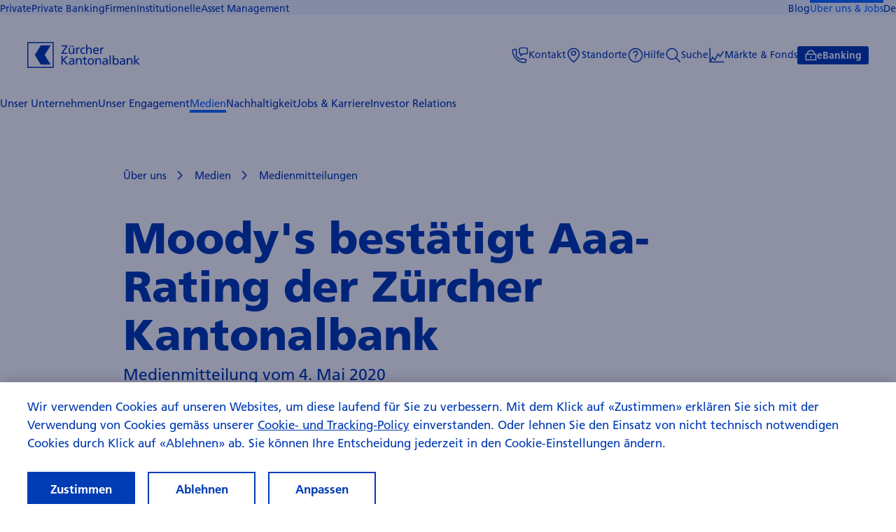

--- FILE ---
content_type: text/html;charset=utf-8
request_url: https://www.zkb.ch/de/ueber-uns/medien/medienmitteilungen/2020/moody-s-bestaetigt-aaa-rating.html
body_size: 60867
content:

<!DOCTYPE HTML>
<html lang="de">
<head>
    <meta charset="UTF-8"/>
    <title>Moody&#39;s bestätigt Aaa-Rating der Zürcher Kantonalbank</title>
    








    
    <meta name="description" content="Medienmitteilung vom 4. Mai 2020"/>
    <meta name="template" content="detail"/>
    <meta name="viewport" content="width=device-width, initial-scale=1"/>
    <meta name="robots" content="index,follow"/>
    

    <link rel="canonical" href="https://www.zkb.ch/de/ueber-uns/medien/medienmitteilungen/2020/moody-s-bestaetigt-aaa-rating.html"/>
    <link rel="alternate" hreflang="de-CH" href="https://www.zkb.ch/de/ueber-uns/medien/medienmitteilungen/2020/moody-s-bestaetigt-aaa-rating.html"/>

    

    



<meta property="og:type" content="website"/>
<meta property="og:url" content="https://www.zkb.ch/de/ueber-uns/medien/medienmitteilungen/2020/moody-s-bestaetigt-aaa-rating.html"/>
<meta property="og:title" content="Moody&#39;s bestätigt Aaa-Rating der Zürcher Kantonalbank"/>
<meta property="og:description" content="Medienmitteilung vom 4. Mai 2020"/>

<meta property="twitter:card" content="summary"/>


<meta name="twitter:card" content="summary_large_image"/>
<meta name="twitter:site" content="@zkb_ch"/>
<meta name="twitter:title" content="Moody&#39;s bestätigt Aaa-Rating der Zürcher Kantonalbank"/>
<meta name="twitter:description" content="Medienmitteilung vom 4. Mai 2020"/>


    
    



    <meta name="datalayer" data-page-title="04.05.2020" data-page-template="Detail" data-page-path="/de/ueber-uns/medien/medienmitteilungen/2020/moody-s-bestaetigt-aaa-rating" data-page-name="04.05.2020 | ZKBCH | /de/ueber-uns/medien/medienmitteilungen/2020" data-internal-domains="www.zkb.ch" data-legacy-consent-enabled="false" data-gTag-enabled="true" data-segment="Über uns" data-override-report-suite="zuercherk.zkb.live" data-headline="Moody&#39;s bestätigt Aaa-Rating der Zürcher Kantonalbank" data-language="de-CH" data-hierarchy="Über uns,Medien,Medienmitteilungen,2020,04.05.2020" data-solution="ZKBCH" data-consent-enabled="true" data-country="ch" data-page-name-aem="moody-s-bestaetigt-aaa-rating"/>

    
    <script nonce="ZziMfTHcXl+eCyDXI+irtNqp68mrB3fEjdhBIAh4JCVC0wY=">
		(function () {
			const script = document.currentScript || document.querySelector('script[nonce]');
			const nonce = script?.nonce || script?.getAttribute('nonce') || '';

			window.adobeDataLayer = window.adobeDataLayer || [];
			window.adobeDataLayer.push({
				site: {
					nonce: nonce
				}
			});
		})();
    </script>

    
    
<script src="/etc.clientlibs/zkb/clientlibs/all/clientlib-analytics.1769103542118.min.js"></script>



    
    <script src="/media/zkb/analytics/aep/9a98dc158ba7/140ae5e98596/launch-d1193b509421-22.min.js" data-ot-ignore async></script>



    <meta id="otHandler" data-ot-excluded="uptime-monitoring|Site24x7|www.google.com/bot|Lighthouse|Chrome/136.0.0.0" data-ot-domainseed="4fd60153-7345-4f7e-ba06-8a594ca9c375" data-ot-sdkstub="/media/zkb/offsys/cp/202503-1-0/oneTrust_production/scripttemplates/otSDKStub.js"/>

    <script nonce="ZziMfTHcXl+eCyDXI+irtNqp68mrB3fEjdhBIAh4JCVC0wY=">
		function OptanonWrapper() {
			// callback onLoad and onConsent change
			window.adobeDataLayer.push({
				event: 'OneTrustGroupsUpdated',
				eventInfo: {}
			});
		}
    </script>




    
    
<link rel="stylesheet" href="/etc.clientlibs/zkb/clientlibs/all/clientlib-zkb-ui.1769103542118.min.css" type="text/css">
<link rel="stylesheet" href="/etc.clientlibs/zkb/clientlibs/all/clientlib-consent-banner.1769103542118.min.css" type="text/css">
<script src="/etc.clientlibs/zkb/clientlibs/all/clientlib-zkb-ui.1769103542118.min.js"></script>
<script src="/etc.clientlibs/zkb/clientlibs/all/clientlib-consent-banner.1769103542118.min.js"></script>





    
    
    

    

    
    
    
<link rel="stylesheet" href="/etc.clientlibs/zkb/clientlibs/all/clientlib-site.1769103542118.min.css" type="text/css">



    

    

<link rel="icon" href="/etc.clientlibs/zkb/clientlibs/all/clientlib-site/resources/images/favicons/zkb/favicon.ico" sizes="48x48"/><!-- this ico should be picked up by Safari only. 48x48 is a trick to fool other browsers -->
<link rel="icon" href="/etc.clientlibs/zkb/clientlibs/all/clientlib-site/resources/images/favicons/zkb/favicon.svg" sizes="any" type="image/svg+xml"/><!-- all other browsers should pick up svg -->
<link rel="apple-touch-icon" href="/etc.clientlibs/zkb/clientlibs/all/clientlib-site/resources/images/favicons/zkb/apple-touch-icon.png"/>

</head>
<body class="context-zkb">
<a href="#main-content" class="c-skip-link">Zum Hauptinhalt springen</a>


    


    <div class="l-page ">






    
    
        
        <div class="headerHome">



<template id="clientlib-vendor">
    
    
<script src="/etc.clientlibs/zkb/clientlibs/vue/clientlib-vendor.1769103542118.min.js"></script>



</template>



<div class="l-page__start" id="top">
    <header data-component-is="header" data-component-id="header" class="c-header-public c-header-public--is-zkb ">

        <div class="c-header-public__topbar" data-header-topbar="" data-analytics-source="Segments">
            <div class="c-header-public__scroll-indicator c-header-public__scroll-indicator--start">
                
    <i class="c-icon c-icon--ui-arrow-navigation-left c-icon--m ">
        <svg viewBox="0 0 16 16" class="c-icon__svg c-icon__svg--ui-arrow-navigation-left">
            <use href="#ui-arrow-navigation-left"></use>
        </svg>
    </i>

            </div>
            <div class="c-header-public__topbar-scroller" data-header-topbar-scroll-container="">
                <ul class="c-header-public__topbar-left c-header-public__topbar-items c-header-public__nav-list">
                    
                        <li class="c-header-public__topbar-list-item c-header-public__nav-list-item">
                            <a href="/de/private.html" class="c-header-public__topbar-item c-header-public__item" data-component-hook-header="primary-segment-link" data-analytics-title="Private">
                                <span class="c-header-public__topbar-item-text c-header-public__item-text">Private</span>
                            </a>
                        </li>
                    
                        <li class="c-header-public__topbar-list-item c-header-public__nav-list-item">
                            <a href="/de/private-banking.html" class="c-header-public__topbar-item c-header-public__item" data-component-hook-header="primary-segment-link" data-analytics-title="Private Banking">
                                <span class="c-header-public__topbar-item-text c-header-public__item-text">Private Banking</span>
                            </a>
                        </li>
                    
                        <li class="c-header-public__topbar-list-item c-header-public__nav-list-item">
                            <a href="/de/unternehmen.html" class="c-header-public__topbar-item c-header-public__item" data-component-hook-header="primary-segment-link" data-redirect-on-recurring-visit data-analytics-title="Firmen">
                                <span class="c-header-public__topbar-item-text c-header-public__item-text">Firmen</span>
                            </a>
                        </li>
                    
                        <li class="c-header-public__topbar-list-item c-header-public__nav-list-item">
                            <a href="/de/institutionelle.html" class="c-header-public__topbar-item c-header-public__item" data-component-hook-header="primary-segment-link" data-redirect-on-recurring-visit data-analytics-title="Institutionelle">
                                <span class="c-header-public__topbar-item-text c-header-public__item-text">Institutionelle</span>
                            </a>
                        </li>
                    
                        <li class="c-header-public__topbar-list-item c-header-public__nav-list-item">
                            <a href="/de/asset-management.html" class="c-header-public__topbar-item c-header-public__item" data-component-hook-header="primary-segment-link" data-redirect-on-recurring-visit data-analytics-title="Asset Management">
                                <span class="c-header-public__topbar-item-text c-header-public__item-text">Asset Management</span>
                            </a>
                        </li>
                    
                </ul>
                <ul class="c-header-public__topbar-right c-header-public__topbar-items c-header-public__nav-list">
                    
                        <li class="c-header-public__topbar-list-item c-header-public__nav-list-item">
                            <a href="/de/blog.html" class="c-header-public__topbar-item c-header-public__item" data-analytics-title="Blog">
                                <span class="c-header-public__topbar-item-text c-header-public__item-text">Blog</span>
                            </a>
                        </li>
                    
                        <li class="c-header-public__topbar-list-item c-header-public__nav-list-item">
                            <a href="/de/ueber-uns.html" class="c-header-public__topbar-item c-header-public__item" aria-current="page" data-analytics-title="Über uns &amp; Jobs">
                                <span class="c-header-public__topbar-item-text c-header-public__item-text">Über uns &amp; Jobs</span>
                            </a>
                        </li>
                    

                    
    <li class="c-header-public__nav-list-item c-header-public__topbar-list-item l-hidden@tablet l-hidden@phone ">
        <button data-header-public-nav-item-toggle="" class="c-header-public__item-toggle c-header-public__item c-header-public__topbar-item-toggle c-header-public__topbar-item" aria-expanded="false" aria-controls="item-toggle-lsd">
            <span>
                
                
    <i class="c-icon c-icon--ui-language  c-header-public__icon-nav-item-icon c-header-public__item-icon l-hidden@desktop">
        <svg viewBox="0 0 16 16" class="c-icon__svg c-icon__svg--ui-language">
            <use href="#ui-language"></use>
        </svg>
    </i>

                <span class="c-header-public__topbar-item-text c-header-public__item-text">De</span>
            </span>
            
    <i class="c-icon c-icon--ui-arrow-dropdown  c-header-public__icon-nav-item-icon c-header-public__item-icon c-header-public__icon-nav-item-toggle-icon c-header-public__item-toggle-icon l-hidden@desktop">
        <svg viewBox="0 0 16 16" class="c-icon__svg c-icon__svg--ui-arrow-dropdown">
            <use href="#ui-arrow-dropdown"></use>
        </svg>
    </i>

        </button>
        <ul data-component-is="language-switch-component" aria-hidden="true" id="item-toggle-lsd" class="c-header-public__icon-nav-submenu c-header-public__submenu">
            
        
            <li class="c-header-public__icon-nav-submenu-item c-header-public__submenu-item">
                <a href="/en.html" class="c-header-public__icon-nav-item c-header-public__item c-header-public__icon-nav-item--sub-item c-header-public__item--sub-item" data-language-switch-item-language="en">
                    <span class="c-header-public__icon-nav-item-text c-header-public__item-text">En</span>
                </a>
            </li>
        
            <li class="c-header-public__icon-nav-submenu-item c-header-public__submenu-item">
                <a href="/fr.html" class="c-header-public__icon-nav-item c-header-public__item c-header-public__icon-nav-item--sub-item c-header-public__item--sub-item" data-language-switch-item-language="fr">
                    <span class="c-header-public__icon-nav-item-text c-header-public__item-text">Fr</span>
                </a>
            </li>
        </ul>
    </li>


                </ul>
            </div>
            <div class="c-header-public__scroll-indicator c-header-public__scroll-indicator--end">
                
    <i class="c-icon c-icon--ui-arrow-navigation c-icon--m ">
        <svg viewBox="0 0 16 16" class="c-icon__svg c-icon__svg--ui-arrow-navigation">
            <use href="#ui-arrow-navigation"></use>
        </svg>
    </i>

            </div>
        </div>

        <div class="c-header-public__logo-burger-wrap">
            <div class="c-header__public-logo-wrap">
                <a href="/de/private.html" class="c-header-public__logo" data-analytics-source="Logo">
                    



<svg viewBox="0 0 172 41" xmlns="http://www.w3.org/2000/svg">
    <path d="M40,0l0,40l-40,0l0,-40l40,0Zm-1.623,1.623l-36.754,-0l-0,36.754l36.754,0l0,-36.754Zm-11.966,18.377l9.134,14.917l-15.078,0l-9.135,-14.917l9.135,-14.915l15.078,0l-9.134,14.915Zm25.324,-3.359l6.881,-9.897l-6.653,0l0,-1.675l8.838,0l0,1.714l-6.861,9.897l6.975,-0l0,1.674l-9.181,0l0.001,-1.713Zm19.674,1.713l-1.73,0l-0,-1.541l-0.038,-0c-0.532,1.104 -1.825,1.77 -3.174,1.77c-2.509,-0 -3.631,-1.561 -3.631,-4.168l0,-5.767l1.787,-0l0,5.024c0,2.265 0.494,3.369 2.053,3.464c2.034,0 2.946,-1.637 2.946,-3.996l-0,-4.492l1.787,-0l-0,9.706Zm-6.729,-13.094l1.787,-0l0,1.903l-1.787,-0l0,-1.903Zm3.117,-0l1.787,-0l-0,1.903l-1.787,-0l0,-1.903Zm6.274,3.388l1.673,-0l0,1.504l0.038,-0c0.475,-1.009 1.502,-1.733 2.528,-1.733c0.532,0 0.799,0.058 1.178,0.134l0,1.599c-0.323,-0.134 -0.684,-0.172 -0.988,-0.172c-1.596,0 -2.642,1.522 -2.642,3.959l-0,4.416l-1.788,0l0.001,-9.707Zm13.173,1.637c-0.684,-0.286 -1.368,-0.419 -1.939,-0.419c-1.996,-0 -3.118,1.789 -3.118,3.636c0,1.732 0.932,3.635 3.231,3.635c0.609,-0 1.369,-0.19 1.921,-0.552l0.133,1.598c-0.74,0.342 -1.596,0.4 -2.243,0.4c-2.927,-0 -4.942,-2.303 -4.942,-5.082c-0,-2.95 1.976,-5.082 4.942,-5.082c0.722,0 1.654,0.172 2.167,0.381l-0.152,1.485Zm1.9,-6.205l1.789,0l-0,5.957l0.037,0c0.647,-1.028 1.768,-1.618 3.118,-1.618c2.509,0 3.629,1.561 3.629,4.168l0,5.767l-1.785,0l-0,-5.025c-0,-2.264 -0.494,-3.368 -2.053,-3.464c-2.034,0 -2.946,1.637 -2.946,3.997l0,4.492l-1.788,0l-0.001,-14.274Zm18.669,13.874c-0.685,0.248 -1.465,0.629 -3.062,0.629c-3.439,-0 -5.018,-2.094 -5.018,-5.254c-0,-2.873 1.807,-4.91 4.544,-4.91c3.231,0 4.276,2.36 4.276,5.482l-6.919,0c-0,1.922 1.502,3.235 3.194,3.235c1.179,0 2.547,-0.609 2.985,-0.97l-0,1.788Zm-1.161,-5.385c-0,-1.485 -0.873,-2.703 -2.413,-2.703c-1.749,-0 -2.472,1.446 -2.605,2.703l5.018,-0Zm3.918,-3.921l1.672,-0l-0,1.504l0.038,-0c0.476,-1.009 1.502,-1.733 2.528,-1.733c0.532,0 0.799,0.058 1.179,0.134l-0,1.599c-0.324,-0.134 -0.685,-0.172 -0.989,-0.172c-1.597,0 -2.642,1.522 -2.642,3.959l-0,4.416l-1.787,0l0.001,-9.707Zm-58.797,12.918l1.9,0l0,5.843l5.665,-5.843l2.527,0l-6.234,6.281l6.729,7.004l-2.775,0l-5.912,-6.51l0,6.51l-1.9,0l-0,-13.285Zm12.451,4.263c0.893,-0.533 1.957,-0.913 3.193,-0.913c2.775,-0 3.897,1.37 3.897,4.015l0,4.016c0,1.104 0.038,1.619 0.076,1.904l-1.673,-0l0,-1.256l-0.038,-0c-0.418,0.589 -1.368,1.484 -3.003,1.484c-2.091,-0 -3.554,-0.913 -3.554,-3.026c-0,-2.436 2.661,-3.198 4.505,-3.198c0.703,0 1.197,0 1.9,0.039c0,-1.676 -0.607,-2.532 -2.394,-2.532c-1.008,0 -2.091,0.381 -2.813,0.99l-0.096,-1.523Zm5.303,4.397c-0.381,0 -0.76,-0.038 -1.141,-0.038c-0.969,0 -3.364,0.153 -3.364,1.865c0,1.028 0.989,1.58 1.806,1.58c1.767,0 2.699,-1.104 2.699,-2.549l-0,-0.858Zm4.392,-5.081l1.73,-0l0,1.541l0.038,0c0.532,-1.103 1.825,-1.77 3.174,-1.77c2.509,0 3.631,1.561 3.631,4.168l-0,5.767l-1.787,0l-0,-5.024c-0,-2.265 -0.495,-3.369 -2.053,-3.464c-2.034,-0 -2.946,1.637 -2.946,3.996l-0,4.492l-1.787,0l0,-9.706Zm16.347,1.447l-2.566,-0l0,5.309c0,1.122 0.685,1.731 1.502,1.731c0.551,0 0.95,-0.17 1.215,-0.342l0,1.523c-0.398,0.114 -0.95,0.266 -1.519,0.266c-1.843,-0 -2.985,-0.875 -2.985,-2.817l0,-5.671l-2.185,0l-0,-1.447l2.185,0l0,-2.246l1.787,-0.571l0,2.817l2.566,0l-0,1.448Zm6.122,-1.676c2.945,0 4.923,2.132 4.923,5.083c-0,2.778 -2.015,5.081 -4.923,5.081c-2.928,0 -4.942,-2.302 -4.942,-5.081c-0,-2.951 1.977,-5.083 4.942,-5.083Zm-0,8.717c2.091,0 3.021,-1.902 3.021,-3.634c0,-1.846 -1.121,-3.636 -3.021,-3.636c-1.921,0 -3.042,1.79 -3.042,3.636c0,1.731 0.932,3.634 3.042,3.634Zm6.901,-8.488l1.73,-0l-0,1.541l0.038,0c0.532,-1.103 1.824,-1.77 3.173,-1.77c2.509,0 3.631,1.561 3.631,4.168l-0,5.767l-1.787,0l-0,-5.024c-0,-2.265 -0.494,-3.369 -2.053,-3.464c-2.033,-0 -2.946,1.637 -2.946,3.996l-0,4.492l-1.786,0l-0,-9.706Zm11.652,0.684c0.894,-0.533 1.959,-0.913 3.193,-0.913c2.776,-0 3.897,1.37 3.897,4.015l-0,4.016c-0,1.104 0.038,1.619 0.076,1.904l-1.673,-0l-0,-1.257l-0.037,0c-0.419,0.59 -1.368,1.485 -3.003,1.485c-2.092,-0 -3.555,-0.913 -3.555,-3.026c-0,-2.436 2.662,-3.198 4.505,-3.198c0.704,0 1.197,0 1.901,0.039c0,-1.676 -0.609,-2.532 -2.395,-2.532c-1.008,0 -2.091,0.381 -2.813,0.99l-0.096,-1.523Zm5.304,4.397c-0.38,0 -0.761,-0.038 -1.141,-0.038c-0.969,0 -3.364,0.153 -3.364,1.865c0,1.028 0.989,1.58 1.805,1.58c1.768,0 2.7,-1.104 2.7,-2.549l0,-0.858Zm4.619,-9.649l1.787,0l-0,14.274l-1.787,0l0,-14.274Zm4.638,0l1.788,0l-0,5.9l0.037,-0c0.552,-0.894 1.521,-1.561 3.213,-1.561c2.814,0 4.181,2.303 4.181,4.911c-0,2.664 -1.235,5.253 -4.162,5.253c-1.73,-0 -2.832,-0.876 -3.307,-1.599l-0.038,-0l-0,1.37l-1.711,0l-0.001,-14.274Zm4.659,5.786c-1.94,-0 -2.871,1.845 -2.871,3.654c0,1.618 0.837,3.615 2.851,3.615c1.92,0 2.719,-2.15 2.68,-3.673c0.039,-1.75 -0.723,-3.596 -2.66,-3.596Zm6.995,-0.534c0.893,-0.533 1.958,-0.913 3.193,-0.913c2.776,-0 3.897,1.37 3.897,4.015l0,4.016c0,1.104 0.039,1.619 0.077,1.904l-1.674,-0l0,-1.257l-0.038,0c-0.417,0.59 -1.368,1.485 -3.003,1.485c-2.091,-0 -3.555,-0.913 -3.555,-3.026c0,-2.436 2.662,-3.198 4.507,-3.198c0.702,0 1.196,0 1.9,0.039c0,-1.676 -0.609,-2.532 -2.395,-2.532c-1.007,0 -2.092,0.381 -2.814,0.99l-0.095,-1.523Zm5.303,4.397c-0.381,0 -0.76,-0.038 -1.141,-0.038c-0.969,0 -3.364,0.153 -3.364,1.865c0,1.028 0.988,1.58 1.806,1.58c1.768,0 2.699,-1.104 2.699,-2.549l-0,-0.858Zm4.392,-5.081l1.729,-0l-0,1.541l0.038,0c0.533,-1.103 1.825,-1.77 3.175,-1.77c2.509,0 3.63,1.561 3.63,4.168l-0,5.767l-1.786,0l-0,-5.024c-0,-2.265 -0.496,-3.369 -2.053,-3.464c-2.034,-0 -2.946,1.637 -2.946,3.996l-0,4.492l-1.787,0l-0,-9.706Zm11.195,-4.568l1.789,0l-0,8.507l3.895,-3.939l2.434,-0l-4.504,4.3l5.074,5.407l-2.565,-0l-4.334,-4.986l-0,4.986l-1.789,-0l-0,-14.275Z" style="fill: var(--c-logo, currentColor)"></path>
</svg>
                </a>
            </div>
            <button class="c-header-public__burger" aria-controls="zkb-mobile-nav" aria-expanded="false" aria-label="Burger Menu" data-burger="">
                <span class="c-burger">
                    <span class="c-burger__line c-burger__line-1"></span>
                    <span class="c-burger__line c-burger__line-2"></span>
                    <span class="c-burger__line c-burger__line-3"></span>
                </span>
            </button>
        </div>

        <div class="c-header-public__mobile-wrap" id="zkb-mobile-nav">
            

            <ul class="c-header-public__icon-nav c-header-public__nav-list" data-analytics-source="Services">

                <li class="c-header-public__icon-nav-item c-header-public__nav-list-item">

                    
                        
                            
                                <a class="c-header-public__icon-nav-item c-header-public__item" href="/de/ueber-uns/kontakt.html">
                                    
    <i class="c-icon c-icon--ui-contact  c-header-public__icon-nav-item-icon c-header-public__item-icon">
        <svg viewBox="0 0 16 16" class="c-icon__svg c-icon__svg--ui-contact">
            <use href="#ui-contact"></use>
        </svg>
    </i>

                                    <span class="c-header-public__icon-nav-item-text c-header-public__item-text">Kontakt</span>
                                </a>
                            
                            
                            
                        
                    

                    

                </li>
<li class="c-header-public__icon-nav-item c-header-public__nav-list-item">

                    
                        
                            
                                <a class="c-header-public__icon-nav-item c-header-public__item" href="/de/standorte#filialen/privatkunden.html">
                                    
    <i class="c-icon c-icon--ui-location  c-header-public__icon-nav-item-icon c-header-public__item-icon">
        <svg viewBox="0 0 16 16" class="c-icon__svg c-icon__svg--ui-location">
            <use href="#ui-location"></use>
        </svg>
    </i>

                                    <span class="c-header-public__icon-nav-item-text c-header-public__item-text">Standorte</span>
                                </a>
                            
                            
                            
                        
                    

                    

                </li>
<li class="c-header-public__icon-nav-item c-header-public__nav-list-item">

                    
                        
                            
                                <a class="c-header-public__icon-nav-item c-header-public__item" href="/de/hilfe#private/haeufige-fragen.html">
                                    
    <i class="c-icon c-icon--ui-status-help  c-header-public__icon-nav-item-icon c-header-public__item-icon">
        <svg viewBox="0 0 16 16" class="c-icon__svg c-icon__svg--ui-status-help">
            <use href="#ui-status-help"></use>
        </svg>
    </i>

                                    <span class="c-header-public__icon-nav-item-text c-header-public__item-text">Hilfe</span>
                                </a>
                            
                            
                            
                        
                    

                    

                </li>
<li class="c-header-public__icon-nav-item c-header-public__nav-list-item">

                    
                        
                            
                            
                            
                                <button data-header-public-search-toggle class="c-header-public__icon-nav-item-toggle c-header-public__item-toggle c-header-public__icon-nav-item c-header-public__item" aria-expanded="false" aria-controls="header-public-search-id" id="search-nav-item">
                                    <span>
                                        
    <i class="c-icon c-icon--ui-search  c-header-public__icon-nav-item-icon c-header-public__item-icon">
        <svg viewBox="0 0 16 16" class="c-icon__svg c-icon__svg--ui-search">
            <use href="#ui-search"></use>
        </svg>
    </i>

                                        <span class="c-header-public__icon-nav-item-text c-header-public__item-text">Suche</span>
                                    </span>
                                </button>
                                

<div class="c-header-public__search" data-component-id="search-flyout" data-analytics-source="Search" aria-hidden="true" data-header-public-search-container="" id="header-public-search-id">
    <button class="c-header-public__search-close c-header-public__item" data-header-public-search-toggle="" aria-label="Suche ausblenden" aria-controls="header-public-search-id" aria-expanded="false">
        <span class="c-burger">
            <span class="c-burger__line c-burger__line-1"></span>
            <span class="c-burger__line c-burger__line-2"></span>
            <span class="c-burger__line c-burger__line-3"></span>
        </span>
    </button>

    <div class="c-header-public__search-inner">
        <div class="c-header-public__search-field">
            <div id="search-header-app" data-placeholder="Suchbegriff eingeben" data-search-url="/de/suche.html/de/ueber-uns" data-name="q" data-autocomplete-url="/de/suche/_jcr_content/root/main/search.autocomplete.json"></div>
        </div>
        
    
<script src="/etc.clientlibs/zkb/clientlibs/vue/clientlib-search-header.1769103542118.min.js"></script>



        





    
    
        
        <div class="quickLinks">


    


<div class="l-stack c-header-public__search-common-searches " data-search-quick-links="flyout" data-component-is="quick-links" data-component-id="quick-links" data-analytics-component-name="Quick-Links">

    <h3 class="c-header-public__search-common-searches-title t-title">Meistgesuchte Inhalte</h3>
    

    <ul class="c-header-public__search-common-searches-list">
        <li class="l-grid__cell l-grid__cell--1/2 l-grid__cell--1/1@phone">
            <a class="t-link t-link--no-highlight" href="/de/private/digitales-banking/ebanking.html">
                <span>eBanking</span>
            </a>
        </li>
    
        <li class="l-grid__cell l-grid__cell--1/2 l-grid__cell--1/1@phone">
            <a class="t-link t-link--no-highlight" href="https://onba.zkb.ch/ciam-auth/ui/login-ebanking?ReturnUrl=https:%2F%2Fonba.zkb.ch%2Fpage%2Flogon%2Flogon.page">
                <span>eBanking Login</span>
            </a>
        </li>
    
        <li class="l-grid__cell l-grid__cell--1/2 l-grid__cell--1/1@phone">
            <a class="t-link t-link--no-highlight" href="/de/private/digitales-banking/wissenswertes/login-verfahren.html">
                <span>eBanking photoTAN</span>
            </a>
        </li>
    
        <li class="l-grid__cell l-grid__cell--1/2 l-grid__cell--1/1@phone">
            <a class="t-link t-link--no-highlight" href="/de/hilfe/sc/karte-sperren.html">
                <span>Karte sperren</span>
            </a>
        </li>
    
        <li class="l-grid__cell l-grid__cell--1/2 l-grid__cell--1/1@phone">
            <a class="t-link t-link--no-highlight" href="/de/gs/dtv.html">
                <span>Beratungstermin</span>
            </a>
        </li>
    
        <li class="l-grid__cell l-grid__cell--1/2 l-grid__cell--1/1@phone">
            <a class="t-link t-link--no-highlight" href="/de/hilfe/sc/postadresse-aendern.html">
                <span>Adresse ändern</span>
            </a>
        </li>
    
        <li class="l-grid__cell l-grid__cell--1/2 l-grid__cell--1/1@phone">
            <a class="t-link t-link--no-highlight" href="/de/ueber-uns/jobs-karriere/stellenboerse.html">
                <span>Offene Stellen</span>
            </a>
        </li>
    
        <li class="l-grid__cell l-grid__cell--1/2 l-grid__cell--1/1@phone">
            <a class="t-link t-link--no-highlight" href="/de/ueber-uns/jobs-karriere/young-talents.html">
                <span>Lehrstellen und Praktika</span>
            </a>
        </li>
    
        <li class="l-grid__cell l-grid__cell--1/2 l-grid__cell--1/1@phone">
            <a class="t-link t-link--no-highlight" href="/de/standorte.html">
                <span>Filialen und Geldautomaten</span>
            </a>
        </li>
    
        <li class="l-grid__cell l-grid__cell--1/2 l-grid__cell--1/1@phone">
            <a class="t-link t-link--no-highlight" href="/de/ueber-uns/unser-engagement/umwelt-mobilitaet/zoo-zuerich/zoo-tickets-jahreskarten-bestellen.html">
                <span>Zookarte bestellen</span>
            </a>
        </li>
    </ul>
</div>
</div>

        
        
    





    </div>
</div>

                            
                        
                    

                    

                </li>
<li class="c-header-public__icon-nav-item c-header-public__nav-list-item">

                    

                    
                        <button class="c-header-public__icon-nav-item-toggle c-header-public__item-toggle c-header-public__icon-nav-item c-header-public__item" aria-expanded="false" aria-controls="dropdown-menu-item-b5f0eb33-de90-4111-b16c-2f2c545af50a" data-header-public-nav-item-toggle>
                                <span>
                                    
    <i class="c-icon c-icon--ui-chart  c-header-public__icon-nav-item-icon c-header-public__item-icon">
        <svg viewBox="0 0 16 16" class="c-icon__svg c-icon__svg--ui-chart">
            <use href="#ui-chart"></use>
        </svg>
    </i>

                                    <span class="c-header-public__icon-nav-item-text c-header-public__item-text">Märkte &amp; Fonds</span>
                                </span>
                            
    <i class="c-icon c-icon--ui-arrow-dropdown  c-header-public__icon-nav-item-icon c-header-public__item-icon c-header-public__icon-nav-item-toggle-icon c-header-public__item-toggle-icon l-hidden@desktop">
        <svg viewBox="0 0 16 16" class="c-icon__svg c-icon__svg--ui-arrow-dropdown">
            <use href="#ui-arrow-dropdown"></use>
        </svg>
    </i>

                        </button>
                        <ul id="dropdown-menu-item-b5f0eb33-de90-4111-b16c-2f2c545af50a" class="c-header-public__icon-nav-submenu c-header-public__submenu" aria-hidden="true">
                            <li class="c-header-public__icon-nav-submenu-item c-header-public__submenu-item">
                                <a href="https://zkb-finance.mdgms.com/home/index.html" class="c-header-public__icon-nav-item c-header-public__item c-header-public__icon-nav-item--sub-item c-header-public__item--sub-item">
                                    <span class="c-header-public__icon-nav-item-text c-header-public__item-text">Finanzinfo</span>
                                </a>
                            </li>
<li class="c-header-public__icon-nav-submenu-item c-header-public__submenu-item">
                                <a href="https://products.swisscanto.com/" class="c-header-public__icon-nav-item c-header-public__item c-header-public__icon-nav-item--sub-item c-header-public__item--sub-item">
                                    <span class="c-header-public__icon-nav-item-text c-header-public__item-text">Fondsinfo</span>
                                </a>
                            </li>

                        </ul>
                    

                </li>
<li class="c-header-public__icon-nav-item c-header-public__nav-list-item">

                    
                        
                            
                            
                                <a href="https://onba.zkb.ch/" class="c-header-public__icon-nav-item c-header-public__item c-header-public__icon-nav-item--is-button c-header-public__item--is-button">
                                    
    <i class="c-icon c-icon--ui-lock  c-header-public__icon-nav-item-icon c-header-public__item-icon">
        <svg viewBox="0 0 16 16" class="c-icon__svg c-icon__svg--ui-lock">
            <use href="#ui-lock"></use>
        </svg>
    </i>

                                    <span class="c-header-public__icon-nav-item-text c-header-public__item-text">eBanking</span>
                                </a>
                            
                            
                        
                    

                    

                </li>


              
                
    <li class="c-header-public__nav-list-item c-header-public__icon-nav-item l-hidden@desktop">
        <button data-header-public-nav-item-toggle="" class="c-header-public__item-toggle c-header-public__item c-header-public__icon-nav-item-toggle c-header-public__icon-nav-item" aria-expanded="false" aria-controls="item-toggle-lsm">
            <span>
                
                
    <i class="c-icon c-icon--ui-language  c-header-public__icon-nav-item-icon c-header-public__item-icon l-hidden@desktop">
        <svg viewBox="0 0 16 16" class="c-icon__svg c-icon__svg--ui-language">
            <use href="#ui-language"></use>
        </svg>
    </i>

                <span class="c-header-public__topbar-item-text c-header-public__item-text">De</span>
            </span>
            
    <i class="c-icon c-icon--ui-arrow-dropdown  c-header-public__icon-nav-item-icon c-header-public__item-icon c-header-public__icon-nav-item-toggle-icon c-header-public__item-toggle-icon l-hidden@desktop">
        <svg viewBox="0 0 16 16" class="c-icon__svg c-icon__svg--ui-arrow-dropdown">
            <use href="#ui-arrow-dropdown"></use>
        </svg>
    </i>

        </button>
        <ul data-component-is="language-switch-component" aria-hidden="true" id="item-toggle-lsm" class="c-header-public__icon-nav-submenu c-header-public__submenu">
            
        
            <li class="c-header-public__icon-nav-submenu-item c-header-public__submenu-item">
                <a href="/en.html" class="c-header-public__icon-nav-item c-header-public__item c-header-public__icon-nav-item--sub-item c-header-public__item--sub-item" data-language-switch-item-language="en">
                    <span class="c-header-public__icon-nav-item-text c-header-public__item-text">En</span>
                </a>
            </li>
        
            <li class="c-header-public__icon-nav-submenu-item c-header-public__submenu-item">
                <a href="/fr.html" class="c-header-public__icon-nav-item c-header-public__item c-header-public__icon-nav-item--sub-item c-header-public__item--sub-item" data-language-switch-item-language="fr">
                    <span class="c-header-public__icon-nav-item-text c-header-public__item-text">Fr</span>
                </a>
            </li>
        </ul>
    </li>

              

            </ul>

            


<ul class="c-header-public__main-nav c-header-public__nav-list" data-component-is="navigation" data-analytics-source="Navigation" data-component-id="navigation" data-analytics-component-name="Flyout-Navigation">
    
        <li class="c-header-public__nav-list-item" data-component-id="flyout-menu" data-component-is="flyout-menu" data-component-flyout-menu-link="/de/ueber-uns/unser-unternehmen/_jcr_content/root/header/navigation.flyoutMenu.html">

            
                <button class="c-header-public__item c-header-public__main-nav-item" data-header-public-flyout-toggle="" aria-controls="flyout-1564649174" aria-expanded="false" data-component-hook-flyout-menu="navigationLink">
                    Unser Unternehmen
                    
    <i class="c-icon c-icon--ui-arrow-navigation c-icon--m l-hidden@desktop">
        <svg viewBox="0 0 16 16" class="c-icon__svg c-icon__svg--ui-arrow-navigation">
            <use href="#ui-arrow-navigation"></use>
        </svg>
    </i>

                </button>

                <div id="flyout-1564649174" aria-hidden="true" data-header-public-flyout-menu="" class="c-header-public__flyout">
                    
                </div>
            

            

        </li>
    
        <li class="c-header-public__nav-list-item" data-component-id="flyout-menu" data-component-is="flyout-menu" data-component-flyout-menu-link="/de/ueber-uns/unser-engagement/_jcr_content/root/header/navigation.flyoutMenu.html">

            
                <button class="c-header-public__item c-header-public__main-nav-item" data-header-public-flyout-toggle="" aria-controls="flyout--191465156" aria-expanded="false" data-component-hook-flyout-menu="navigationLink">
                    Unser Engagement
                    
    <i class="c-icon c-icon--ui-arrow-navigation c-icon--m l-hidden@desktop">
        <svg viewBox="0 0 16 16" class="c-icon__svg c-icon__svg--ui-arrow-navigation">
            <use href="#ui-arrow-navigation"></use>
        </svg>
    </i>

                </button>

                <div id="flyout--191465156" aria-hidden="true" data-header-public-flyout-menu="" class="c-header-public__flyout">
                    
                </div>
            

            

        </li>
    
        <li class="c-header-public__nav-list-item" data-component-id="flyout-menu" data-component-is="flyout-menu">

            

            <a href="/de/ueber-uns/medien.html" aria-current="page" class="c-header-public__item c-header-public__main-nav-item">Medien</a>

        </li>
    
        <li class="c-header-public__nav-list-item" data-component-id="flyout-menu" data-component-is="flyout-menu" data-component-flyout-menu-link="/de/ueber-uns/nachhaltigkeit/_jcr_content/root/header/navigation.flyoutMenu.html">

            
                <button class="c-header-public__item c-header-public__main-nav-item" data-header-public-flyout-toggle="" aria-controls="flyout--699586555" aria-expanded="false" data-component-hook-flyout-menu="navigationLink">
                    Nachhaltigkeit
                    
    <i class="c-icon c-icon--ui-arrow-navigation c-icon--m l-hidden@desktop">
        <svg viewBox="0 0 16 16" class="c-icon__svg c-icon__svg--ui-arrow-navigation">
            <use href="#ui-arrow-navigation"></use>
        </svg>
    </i>

                </button>

                <div id="flyout--699586555" aria-hidden="true" data-header-public-flyout-menu="" class="c-header-public__flyout">
                    
                </div>
            

            

        </li>
    
        <li class="c-header-public__nav-list-item" data-component-id="flyout-menu" data-component-is="flyout-menu" data-component-flyout-menu-link="/de/ueber-uns/jobs-karriere/_jcr_content/root/header/navigation.flyoutMenu.html">

            
                <button class="c-header-public__item c-header-public__main-nav-item" data-header-public-flyout-toggle="" aria-controls="flyout-1814519969" aria-expanded="false" data-component-hook-flyout-menu="navigationLink">
                    Jobs &amp; Karriere
                    
    <i class="c-icon c-icon--ui-arrow-navigation c-icon--m l-hidden@desktop">
        <svg viewBox="0 0 16 16" class="c-icon__svg c-icon__svg--ui-arrow-navigation">
            <use href="#ui-arrow-navigation"></use>
        </svg>
    </i>

                </button>

                <div id="flyout-1814519969" aria-hidden="true" data-header-public-flyout-menu="" class="c-header-public__flyout">
                    
                </div>
            

            

        </li>
    
        <li class="c-header-public__nav-list-item" data-component-id="flyout-menu" data-component-is="flyout-menu">

            

            <a href="/de/ueber-uns/investor-relations.html" class="c-header-public__item c-header-public__main-nav-item">Investor Relations</a>

        </li>
    
</ul>


    



        </div>

    </header>
</div>



</div>







<main id="main-content" class=" l-page__main l-main-bezel-bottom l-page__main--bezel-inline l-max-width l-max-width--pineapple">
    
    
        
        <div class="dt-container">






<div class=" l-max-width l-max-width--coconut">
    
    
        
        <div class="c-breadcrumbs l-stack l-stack--goat">


    <button aria-label="Seitenhistorie ein- und ausblenden" class="c-breadcrumbs__summary" data-breadcrumbs-summary-button></button>
    <ol class="c-breadcrumbs__list" data-component-is="breadcrumb" data-analytics-source="Navigation" data-component-id="breadcrumb" data-analytics-component-name="Breadcrumb">
        <li class="c-breadcrumbs__item">
            <a href="/de/ueber-uns.html" class="c-breadcrumbs__title ">Über uns</a>
            
    <i class="c-icon c-icon--ui-arrow-navigation  c-breadcrumbs__icon c-icon--m">
        <svg viewBox="0 0 16 16" class="c-icon__svg c-icon__svg--ui-arrow-navigation">
            <use href="#ui-arrow-navigation"></use>
        </svg>
    </i>

            
        </li>
    
        <li class="c-breadcrumbs__item">
            <a href="/de/ueber-uns/medien.html" class="c-breadcrumbs__title ">Medien</a>
            
    <i class="c-icon c-icon--ui-arrow-navigation  c-breadcrumbs__icon c-icon--m">
        <svg viewBox="0 0 16 16" class="c-icon__svg c-icon__svg--ui-arrow-navigation">
            <use href="#ui-arrow-navigation"></use>
        </svg>
    </i>

            
        </li>
    
        <li class="c-breadcrumbs__item">
            <a href="/de/ueber-uns/medien/medienmitteilungen.html" class="c-breadcrumbs__title ">Medienmitteilungen</a>
            
            
    <i class="c-icon c-icon--ui-arrow-dropdown  c-breadcrumbs__summary-icon c-icon--m">
        <svg viewBox="0 0 16 16" class="c-icon__svg c-icon__svg--ui-arrow-dropdown">
            <use href="#ui-arrow-dropdown"></use>
        </svg>
    </i>

        </li>
    </ol>


    


<script type="application/ld+json">
    {
  "@context" : "https://schema.org",
  "@type" : "BreadcrumbList",
  "itemListElement" : [ {
    "@type" : "ListItem",
    "position" : "1",
    "name" : "Medien",
    "item" : "https://www.zkb.ch/de/ueber-uns/medien.html"
  }, {
    "@type" : "ListItem",
    "position" : "2",
    "name" : "Medienmitteilungen",
    "item" : "https://www.zkb.ch/de/ueber-uns/medien/medienmitteilungen.html"
  } ]
}
</script>
</div>
<div class="zkb-component zkb-component--structure-title"><div class="l-max-width l-max-width--coconut">
    <h1 class="t-title t-title--page">Moody's bestätigt Aaa-Rating der Zürcher Kantonalbank</h1>
    <p class="t-lead">Medienmitteilung vom 4. Mai 2020</p>
</div>

    

</div>

        
        
    

</div>
</div>
<div class="dt-container">





    
    
        
        <div class="text zkb-component zkb-component--text"><div class="t-richtext l-max-width l-max-width--apple l-stack l-stack--horse l-stack--cat@phone" data-component-is="text" data-component-id="text" data-analytics-component-name="Text">
    
    <ul>
<li><b>Moody's bewertet Ausblick wieder mit "stabil"</b></li>
<li><b>Standard &amp; Poor's und Fitch bestätigten AAA-Rating ebenfalls</b></li>
<li><b>Zürcher Kantonalbank einzige Schweizer Bank mit höchster Einstufung aller drei führenden Ratingagenturen</b></li>
</ul>

</div>


    

</div>

        
        
    




</div>
<div class="grid">
<div class=" l-grid l-sticky-container">

    

    
        <div class="l-grid__cell l-grid__cell--2/3 l-grid__cell--1/1@tablet l-grid__cell--1/1@mobile l-stack l-stack--hippo l-stack--horse@phone">
            






<div class=" l-max-width l-max-width--pineapple zkb-container zkb-container--2/3">
    
    
        
        <div class="text zkb-component zkb-component--text"><div class="t-richtext l-max-width l-max-width--apple l-stack l-stack--horse l-stack--cat@phone" data-component-is="text" data-component-id="text" data-analytics-component-name="Text">
    
    <p>Die Ratingagentur Moody's hat am 30. April 2020 ihr Kreditrating für die Zürcher Kantonalbank mit der Höchstnote Aaa bestätigt. Den Ausblick bewertet die Ratingagentur wieder mit "stabil", nachdem die Ratingagentur im Januar ihre Einstufung einer Überprüfung unterzogen hat.</p>
<p>Als Grund für die Bestätigung des Ratings führt Moody's in ihrer Medienmitteilung insbesondere die hohe finanzielle Widerstandsfähigkeit der Zürcher Kantonalbank, ihre starke Kapitalposition und die hohe Liquidität sowie den bestehenden Support durch den Kanton Zürich im Rahmen der Staatsgarantie an.<br>
</p>
<p>Ebenfalls ihr AAA-Rating bestätigt hat am 29. April 2020 die Ratingagentur Fitch. Bereits im Dezember 2019 hat Standard &amp; Poor's ihre Bestnote für die Zürcher Kantonalbank bekräftigt. Damit bleibt die Zürcher Kantonalbank die einzige Schweizer Bank, die von allen drei führenden Ratingagenturen mit der Höchstnote eingestuft wird.</p>

</div>


    

</div>

        
        
    

</div>

        </div>
    
        <div class="l-grid__cell  l-grid__cell--1/3 l-grid__cell--1/1@tablet l-grid__cell--1/1@mobile l-stack l-stack--hippo l-stack--horse@phone stickyparent">
            <div class="dt-container">






<div class=" l-sticky--top l-z-index l-off-canvas l-off-canvas--right l-sticky l-sticky--sticking">
    
    
        
        <div class="experiencefragment"><div class="cmp-experiencefragment cmp-experiencefragment--medienkontakt ">





    
    
        
        <div class="stickyBoxTeaser baseTeaser">
    
    <a class="t-link-area
       l-stack-none c-card c-card--style-normal c-card--bezel-normal c-card--filled-strong" data-sticky-box-blue data-component-is="stickybox-teaser" data-component-id="stickybox-teaser" data-analytics-campaign="corporate-oe-medienanfrage" href="/de/ueber-uns/medien/medienkontakt.html" data-analytics-component-name="StickyBox-Teaser">
        <h3 class="t-title t-title--card-narrow t-link-area__link">Medienanfrage stellen</h3>
        <p class="t-paragraph">Bitte nehmen Sie mit uns Kontakt auf, damit wir uns um Ihr Anliegen kümmern können. Wir werden uns schnellstmöglich wieder bei Ihnen melden.</p>
        
        
    
        <span class="l-stack l-stack--cat c-button   t-link-area__button ">
            
            <span class="c-button__label">Kontakt aufnehmen</span>
        </span>
    

    </a>

    


    






<a data-sticky-anchor>
    <div class="fixed-title alignment-visual alignment-visual l-horizontal l-horizontal--extremities l-horizontal--align-middle l-hidden" data-sticky-box>
        <span>Medienanfrage stellen</span>
        <span>
            
    <i class="c-icon c-icon--ui-arrow-navigation  c-icon--l">
        <svg viewBox="0 0 16 16" class="c-icon__svg c-icon__svg--ui-arrow-navigation">
            <use href="#ui-arrow-navigation"></use>
        </svg>
    </i>

        </span>
    </div>
</a>



</div>

        
        
    





</div>


    

</div>

        
        
    

</div>
</div>

        </div>
    

    

</div>
</div>
<div class="dt-container">





    
    
        
        <div class="grid">
<div class=" l-grid ">

    

    
        <div class="l-grid__cell l-grid__cell--1/1">
            <div class="dt-container">





    
    
        
        
        
        
    




</div>

        </div>
    

    

</div>
</div>

        
        
    




</div>

        
        
    

</main>


<div class="l-page__end">
    <div class="l-main-bezel-inline l-max-width l-max-width--pineapple">
        <div class="c-footer c-footer--has-navigation" data-component-is="footer" data-component-id="footer">
            <div class="c-footer__wrap" data-analytics-source="Footer">
                <aside class="c-footer-navigation" data-component-is="footer" data-component-id="footer" data-analytics-component-name="Main-Footer">
                    <ul class="c-footer-navigation__cols l-grid l-grid--no-gap">
                        
                        
                            <li class="c-footer-navigation__section l-grid__cell l-grid__cell--1/1@phone l-grid__cell--1/4 l-grid__cell--1/2@tablet" data-component-hook-footer="navigation">
                                


    



    <button aria-controls="list-1487703347" aria-expanded="false" class="c-footer-navigation__section-toggle">
                <h2 class="c-footer-navigation__title">Services</h2>
                
    <i class="c-icon c-icon--ui-arrow-dropdown  c-footer-navigation__section-toggle-icon c-icon--no-inline">
        <svg viewBox="0 0 16 16" class="c-icon__svg c-icon__svg--ui-arrow-dropdown">
            <use href="#ui-arrow-dropdown"></use>
        </svg>
    </i>

    </button>
    <ul id="list-1487703347" class="c-footer-navigation__items">
        <li class="c-footer-navigation__item">
            <a href="/de/hilfe.html" class="c-footer-navigation__link"><span>Hilfe-Bereich</span></a>
        </li>
    
        <li class="c-footer-navigation__item">
            <a href="/de/ueber-uns/kontakt.html" class="c-footer-navigation__link"><span>Kontakt</span></a>
        </li>
    
        <li class="c-footer-navigation__item">
            <a href="/de/suche.html" class="c-footer-navigation__link"><span>Suche</span></a>
        </li>
    
        <li class="c-footer-navigation__item">
            <a href="/de/private/zinsen-preise.html" class="c-footer-navigation__link"><span>Zinsen &amp; Preise</span></a>
        </li>
    
        <li class="c-footer-navigation__item">
            <a href="/de/ueber-uns/jobs-karriere.html" class="c-footer-navigation__link"><span>Jobs &amp; Karriere</span></a>
        </li>
    </ul>


                            </li>
                        
                            <li class="c-footer-navigation__section l-grid__cell l-grid__cell--1/1@phone l-grid__cell--1/4 l-grid__cell--1/2@tablet" data-component-hook-footer="navigation">
                                


    



    <button aria-controls="list-1487703346" aria-expanded="false" class="c-footer-navigation__section-toggle">
                <h2 class="c-footer-navigation__title">Sponsoring</h2>
                
    <i class="c-icon c-icon--ui-arrow-dropdown  c-footer-navigation__section-toggle-icon c-icon--no-inline">
        <svg viewBox="0 0 16 16" class="c-icon__svg c-icon__svg--ui-arrow-dropdown">
            <use href="#ui-arrow-dropdown"></use>
        </svg>
    </i>

    </button>
    <ul id="list-1487703346" class="c-footer-navigation__items">
        <li class="c-footer-navigation__item">
            <a href="/de/ueber-uns/unser-engagement/umwelt-mobilitaet/zoo-zuerich.html" class="c-footer-navigation__link"><span>Zoo</span></a>
        </li>
    
        <li class="c-footer-navigation__item">
            <a href="/de/ueber-uns/unser-engagement/sport-gesundheit/zkb-zuerilaufcup.html" class="c-footer-navigation__link"><span>ZKB Zürilauf Cup</span></a>
        </li>
    
        <li class="c-footer-navigation__item">
            <a href="/de/ueber-uns/unser-engagement/umwelt-mobilitaet/zvv-nachtnetz.html" class="c-footer-navigation__link"><span>ZVV-Nachtnetz</span></a>
        </li>
    
        <li class="c-footer-navigation__item">
            <a href="/de/ueber-uns/unser-engagement/umwelt-mobilitaet/zuercher-wanderwege.html" class="c-footer-navigation__link"><span>Zürcher Wanderwege</span></a>
        </li>
    
        <li class="c-footer-navigation__item">
            <a href="/de/ueber-uns/unser-engagement.html" class="c-footer-navigation__link"><span>Unsere Engagements</span></a>
        </li>
    </ul>


                            </li>
                        
                            <li class="c-footer-navigation__section l-grid__cell l-grid__cell--1/1@phone l-grid__cell--1/4 l-grid__cell--1/2@tablet" data-component-hook-footer="navigation">
                                


    



    <button aria-controls="list-1487703345" aria-expanded="false" class="c-footer-navigation__section-toggle">
                <h2 class="c-footer-navigation__title">Newsletter</h2>
                
    <i class="c-icon c-icon--ui-arrow-dropdown  c-footer-navigation__section-toggle-icon c-icon--no-inline">
        <svg viewBox="0 0 16 16" class="c-icon__svg c-icon__svg--ui-arrow-dropdown">
            <use href="#ui-arrow-dropdown"></use>
        </svg>
    </i>

    </button>
    <ul id="list-1487703345" class="c-footer-navigation__items">
        <li class="c-footer-navigation__item">
            <a href="https://www.contentupdate.net/zkb/nlreg.aspx?fo=1&la=1&ln=0&category=47" class="c-footer-navigation__link" target="_blank"><span>Kundenmagazin ZH</span></a>
        </li>
    
        <li class="c-footer-navigation__item">
            <a href="https://www.contentupdate.net/zkb/nlreg.aspx?fo=1&la=1&ln=0&category=1;33;34" class="c-footer-navigation__link" target="_blank"><span>Immobilien</span></a>
        </li>
    
        <li class="c-footer-navigation__item">
            <a href="https://www.contentupdate.net/zkb/nlreg.aspx?fo=20&la=20&ln=0" class="c-footer-navigation__link" target="_blank"><span>Vorsorge</span></a>
        </li>
    
        <li class="c-footer-navigation__item">
            <a href="https://www.contentupdate.net/zkb/nlreg.aspx?fo=19&la=19&ln=0" class="c-footer-navigation__link" target="_blank"><span>Pensionskassen aktuell</span></a>
        </li>
    
        <li class="c-footer-navigation__item">
            <a href="https://news.frankly.ch/webApp/subscription" class="c-footer-navigation__link" target="_blank"><span>frankly Vorsorge</span></a>
        </li>
    
        <li class="c-footer-navigation__item">
            <a href="https://mail.zkb.ch/nlreg.aspx?fo=1&la=1&ln=0&category=54" class="c-footer-navigation__link" target="_blank"><span>KMU aktuell</span></a>
        </li>
    </ul>


                            </li>
                        
                            <li class="c-footer-navigation__section l-grid__cell l-grid__cell--1/1@phone l-grid__cell--1/4 l-grid__cell--1/2@tablet" data-component-hook-footer="navigation">
                                


    



    <button aria-controls="list-1487703344" aria-expanded="false" class="c-footer-navigation__section-toggle">
                <h2 class="c-footer-navigation__title">Partner</h2>
                
    <i class="c-icon c-icon--ui-arrow-dropdown  c-footer-navigation__section-toggle-icon c-icon--no-inline">
        <svg viewBox="0 0 16 16" class="c-icon__svg c-icon__svg--ui-arrow-dropdown">
            <use href="#ui-arrow-dropdown"></use>
        </svg>
    </i>

    </button>
    <ul id="list-1487703344" class="c-footer-navigation__items">
        <li class="c-footer-navigation__item">
            <a href="https://www.axa.ch/de/privatkunden.html" class="c-footer-navigation__link"><span>AXA</span></a>
        </li>
    
        <li class="c-footer-navigation__item">
            <a href="https://www.bankenberatungszentrum.ch/" class="c-footer-navigation__link"><span>Bankenberatungszentrum</span></a>
        </li>
    
        <li class="c-footer-navigation__item">
            <a href="https://www.mobiliar.ch/" class="c-footer-navigation__link"><span>Mobiliar</span></a>
        </li>
    
        <li class="c-footer-navigation__item">
            <a href="https://www.pfandbriefzentrale.ch/de/" class="c-footer-navigation__link"><span>Pfandbriefzentrale</span></a>
        </li>
    
        <li class="c-footer-navigation__item">
            <a href="https://stiftungschweiz.ch/" class="c-footer-navigation__link"><span>StiftungSchweiz</span></a>
        </li>
    
        <li class="c-footer-navigation__item">
            <a href="http://www.technopark.ch/start.cfm" class="c-footer-navigation__link"><span>Technopark® Zürich</span></a>
        </li>
    
        <li class="c-footer-navigation__item">
            <a href="https://tpw.ch/" class="c-footer-navigation__link"><span>Technopark® Winterthur</span></a>
        </li>
    
        <li class="c-footer-navigation__item">
            <a href="http://www.valiant.ch/" class="c-footer-navigation__link"><span>Valiant</span></a>
        </li>
    
        <li class="c-footer-navigation__item">
            <a href="https://www.kantonalbank.ch/" class="c-footer-navigation__link"><span>Verband Schweizerischer Kantonalbanken</span></a>
        </li>
    
        <li class="c-footer-navigation__item">
            <a href="https://viseca-payment.ch/de/" class="c-footer-navigation__link"><span>VISECA</span></a>
        </li>
    </ul>


                            </li>
                        
                            <li class="c-footer-navigation_empty_section c-footer-navigation__section l-grid__cell l-grid__cell--1/1@phone l-grid__cell--1/4 l-grid__cell--1/2@tablet" data-component-hook-footer="navigation">
                                


    




                            </li>
                        
                            <li class="c-footer-navigation_empty_section c-footer-navigation__section l-grid__cell l-grid__cell--1/1@phone l-grid__cell--1/4 l-grid__cell--1/2@tablet" data-component-hook-footer="navigation">
                                


    




                            </li>
                        
                        
                        <li class="c-footer-navigation__section l-grid__cell l-grid__cell--1/1@phone c-footer-navigation__section--icons l-grid__cell--1/2 l-grid__cell--1/1@tablet">
                            


    



    <h2 class="c-footer-navigation__title">Folgen Sie uns!</h2>
    
    <i class="c-icon c-icon--ui-arrow-dropdown  c-footer-navigation__section-toggle-icon c-icon--no-inline">
        <svg viewBox="0 0 16 16" class="c-icon__svg c-icon__svg--ui-arrow-dropdown">
            <use href="#ui-arrow-dropdown"></use>
        </svg>
    </i>

    <ul class="c-footer-navigation__items c-footer-navigation__items--icons">
        <li class="c-footer-navigation__item">
            <a href="https://www.facebook.com/zkb.ch" target="_blank" rel="noreferrer" class="c-footer-navigation__link">
                
    <i class="c-icon c-icon--logo-facebook  c-footer-navigation__icon">
        <svg viewBox="0 0 16 16" class="c-icon__svg c-icon__svg--logo-facebook">
            <use href="#logo-facebook"></use>
        </svg>
    </i>

            </a>
        </li>
    
        <li class="c-footer-navigation__item">
            <a href="https://www.instagram.com/zkb.ch" target="_blank" rel="noreferrer" class="c-footer-navigation__link">
                
    <i class="c-icon c-icon--logo-instagram  c-footer-navigation__icon">
        <svg viewBox="0 0 16 16" class="c-icon__svg c-icon__svg--logo-instagram">
            <use href="#logo-instagram"></use>
        </svg>
    </i>

            </a>
        </li>
    
        <li class="c-footer-navigation__item">
            <a href="https://www.linkedin.com/company/zkb-ch" target="_blank" rel="noreferrer" class="c-footer-navigation__link">
                
    <i class="c-icon c-icon--logo-linkedin  c-footer-navigation__icon">
        <svg viewBox="0 0 16 16" class="c-icon__svg c-icon__svg--logo-linkedin">
            <use href="#logo-linkedin"></use>
        </svg>
    </i>

            </a>
        </li>
    
        <li class="c-footer-navigation__item">
            <a href="https://www.tiktok.com/@zkb" target="_blank" rel="noreferrer" class="c-footer-navigation__link">
                
    <i class="c-icon c-icon--logo-tiktok  c-footer-navigation__icon">
        <svg viewBox="0 0 16 16" class="c-icon__svg c-icon__svg--logo-tiktok">
            <use href="#logo-tiktok"></use>
        </svg>
    </i>

            </a>
        </li>
    
        <li class="c-footer-navigation__item">
            <a href="https://www.youtube.com/user/ZuercherKantonalbank" target="_blank" rel="noreferrer" class="c-footer-navigation__link">
                
    <i class="c-icon c-icon--logo-youtube  c-footer-navigation__icon">
        <svg viewBox="0 0 16 16" class="c-icon__svg c-icon__svg--logo-youtube">
            <use href="#logo-youtube"></use>
        </svg>
    </i>

            </a>
        </li>
    
        <li class="c-footer-navigation__item">
            <a href="https://twitter.com/zkb_ch%20" target="_blank" rel="noreferrer" class="c-footer-navigation__link">
                
    <i class="c-icon c-icon--logo-x  c-footer-navigation__icon">
        <svg viewBox="0 0 16 16" class="c-icon__svg c-icon__svg--logo-x">
            <use href="#logo-x"></use>
        </svg>
    </i>

            </a>
        </li>
    </ul>


                        </li>
                    </ul>
                </aside>

                

<div class="c-footer__base" data-component-is="footer-global" data-component-id="footer-global" data-analytics-component-name="Global-Footer">
    <footer class="c-footer__copyright">© Zürcher Kantonalbank</footer>
    <aside aria-label="Meta Navigation" class="c-footer__metanav">
        <ul class="c-footer__list">
            <li class="c-footer__list-item t-link t-link--no-highlight">
                <button data-consent-settings-display-link>Cookie-Einstellungen</button>
            </li>
            
                <li class="c-footer__list-item t-link t-link--no-highlight"><a href="/de/rechtliches.html">Rechtliches</a></li>
            
                <li class="c-footer__list-item t-link t-link--no-highlight"><a href="/de/rechtliches/datenschutz.html">Datenschutz</a></li>
            
                <li class="c-footer__list-item t-link t-link--no-highlight"><a href="/de/rechtliches/datenschutz/cookie-policy.html">Cookie- &amp; Tracking Policy</a></li>
            
                <li class="c-footer__list-item t-link t-link--no-highlight"><a href="/de/rechtliches/allgemeine-informationen.html">Allgemeine Informationen</a></li>
            
        </ul>
    </aside>
</div>

            </div>
        </div>
    </div>
</div>

        
        
    





</div>
    
    
    
<script src="/etc.clientlibs/zkb/clientlibs/all/clientlib-site.1769103542118.min.js"></script>



    



    

    

    
    
    

    

<div data-component-is="elevator" class="elevator-position">
    <button aria-label="Scroll to top" class="c-elevator c-elevator--out" data-elevator-button>
        
    <i class="c-icon c-icon--ui-chevron-down  c-elevator__icon">
        <svg viewBox="0 0 16 16" class="c-icon__svg c-icon__svg--ui-chevron-down">
            <use href="#ui-chevron-down"></use>
        </svg>
    </i>

    </button>
</div>

    

    
    

    

</body>
</html>


--- FILE ---
content_type: text/html;charset=utf-8
request_url: https://www.zkb.ch/de/ueber-uns/unser-unternehmen/_jcr_content/root/header/navigation.flyoutMenu.html
body_size: 8226
content:
<div data-component-hook-flyout-menu="menu" class="display-contents" data-component-is="navigation" data-analytics-source="Navigation" data-component-id="navigation" data-analytics-component-name="Flyout-Navigation" data-analytics-flyout-path="/de/ueber-uns/unser-unternehmen">

    <div class="c-header-public__flyout-sidemenu">
        <div id="side-menu-slide" data-current-layer-index="0" class="c-side-menu c-side-menu--slide" style="--js-current-layer-index: 0;" data-component-hook-flyout-menu="sideMenu">
            <div class="c-side-menu__header">
                <button aria-hidden="true" class="c-side-menu__back-button" data-component-hook-flyout-menu="backButton">
                    
    <i class="c-icon c-icon--ui-arrow-left c-icon--s c-side-menu__back-button-icon">
        <svg viewBox="0 0 16 16" class="c-icon__svg c-icon__svg--ui-arrow-left">
            <use href="#ui-arrow-left"></use>
        </svg>
    </i>

                    <span class="c-side-menu__back-button-label">Zurück</span>
                </button>
                <h2 data-title-container class="c-side-menu__layer-title" data-component-hook-flyout-menu="title">Unser Unternehmen</h2>
            </div>
            <div class="c-side-menu__nav">
                <div class="c-side-menu__layer-wrap" data-component-hook-flyout-menu="slider">
                    
    <ul id="menu-e2ccf36cf5" aria-hidden="true" data-layer-index="0" class="c-side-menu__list c-list c-list--no-bullet c-side-menu__list--level-0">
        <li class="c-side-menu-items__item">
            <a tabindex="-1" href="/de/ueber-uns/unser-unternehmen.html" class="c-side-menu__list-item-label c-side-menu-items__link t-link t-link--no-highlight" data-component-hook-flyout-menu="leaf" data-layer="1">
                Überblick
            </a>
        </li>
        
            
    <li class="c-side-menu__list-item">
        <a href="/de/ueber-uns/unser-unternehmen/leistungsauftrag.html" class="c-side-menu__list-item-label t-link t-link--no-highlight" data-component-hook-flyout-menu="leaf" data-layer-index="1">
            Leistungsauftrag
        </a>
    </li>

            
        
            
    <li class="c-side-menu__list-item">
        <a href="/de/ueber-uns/unser-unternehmen/geschichte.html" class="c-side-menu__list-item-label t-link t-link--no-highlight" data-component-hook-flyout-menu="leaf" data-layer-index="1">
            Geschichte
        </a>
    </li>

            
        
            
    <li class="c-side-menu__list-item">
        <a href="/de/ueber-uns/unser-unternehmen/leitbild.html" class="c-side-menu__list-item-label t-link t-link--no-highlight" data-component-hook-flyout-menu="leaf" data-layer-index="1">
            Konzernleitbild
        </a>
    </li>

            
        
            
    <li class="c-side-menu__list-item">
        <a href="/de/ueber-uns/unser-unternehmen/konzernstrategie.html" class="c-side-menu__list-item-label t-link t-link--no-highlight" data-component-hook-flyout-menu="leaf" data-layer-index="1">
            Konzernstrategie
        </a>
    </li>

            
        
            
    <li class="c-side-menu__list-item">
        <a href="/de/ueber-uns/unser-unternehmen/corporate-governance.html" class="c-side-menu__list-item-label t-link t-link--no-highlight" data-component-hook-flyout-menu="leaf" data-layer-index="1">
            Corporate Governance
        </a>
    </li>

            
        
            
    <li class="c-side-menu__list-item">
        <a href="/de/ueber-uns/unser-unternehmen/unternehmensstruktur.html" class="c-side-menu__list-item-label t-link t-link--no-highlight" data-component-hook-flyout-menu="leaf" data-layer-index="1">
            Unternehmensstruktur
        </a>
    </li>

            
        
            
    <li class="c-side-menu__list-item">
        <a href="/de/ueber-uns/unser-unternehmen/bankrat.html" class="c-side-menu__list-item-label t-link t-link--no-highlight" data-component-hook-flyout-menu="leaf" data-layer-index="1">
            Bankrat &amp; Bankpräsidium
        </a>
    </li>

            
        
            
    <li class="c-side-menu__list-item">
        <a href="/de/ueber-uns/unser-unternehmen/generaldirektion.html" class="c-side-menu__list-item-label t-link t-link--no-highlight" data-component-hook-flyout-menu="leaf" data-layer-index="1">
            Generaldirektion
        </a>
    </li>

            
        
    </ul>

                </div>
            </div>
        </div>
    </div>

    <article class="c-header-public__flyout-top-subjects">
        
    <h2 class="c-flyout-menu__top-sites-title t-title">Top Themen</h2>
    <ul class="c-list c-list--no-bullet c-list--hero l-stack l-stack--rabbit" data-component-is="Top-Topics" data-component-id="Top-Topics" data-analytics-campaign="corporate-oe-unser-unternehmen" data-analytics-component-name="Top-Topics">
        <li><a href="/de/ueber-uns/unser-unternehmen/leistungsauftrag.html" class="t-link t-link--no-highlight">Leistungsauftrag verstehen</a></li>
    
        <li><a href="/de/ueber-uns/unser-unternehmen/leitbild.html" class="t-link t-link--no-highlight">Leitbild anschauen</a></li>
    
        <li><a href="/de/ueber-uns/unser-unternehmen/geschichte.html" class="t-link t-link--no-highlight">Geschichte entdecken</a></li>
    
        <li><a href="/de/ueber-uns/unser-unternehmen/generaldirektion.html" class="t-link t-link--no-highlight">Geschäftsführung sehen</a></li>
    </ul>


    


    </article>

    <article class="c-header-public__flyout-teaser">
        <a href="/de/ueber-uns/unser-unternehmen/leistungsauftrag/zueri-reihe.html" class="t-link-area " data-component-is="flyout-teaser" data-component-id="flyout-teaser" data-analytics-campaign="corporate-oe-unser-unternehmen" data-analytics-component-name="Flyout-Teaser">
    

    
    
        
            
                <div class="c-image image-stacking">
                    
                        <div class="c-image__container ">
                            <picture class="picture  ">
                                
                                    <source srcset="/media/zkb/bilder/content/ueber-uns/ZKB_Buch_WasserZeichen_2.r200img.600x400.png/1677772508424/zkb-buch-wasserzeichen-2.png 600w" media="(max-width: 620px)"/>
                                
                                    <source srcset="/media/zkb/bilder/content/ueber-uns/ZKB_Buch_WasserZeichen_2.r200img.600x400.png/1677772508424/zkb-buch-wasserzeichen-2.png 600w" media="(max-width: 1024px)"/>
                                
                                    <source srcset="/media/zkb/bilder/content/ueber-uns/ZKB_Buch_WasserZeichen_2.r200img.600x400.png/1677772508424/zkb-buch-wasserzeichen-2.png 600w" media="(max-width: 1920px)"/>
                                
                                <img loading="lazy" fetchpriority="auto" src="/media/zkb/bilder/content/ueber-uns/ZKB_Buch_WasserZeichen_2.r200img.750x500.png/1677772508077/zkb-buch-wasserzeichen-2.png" alt="Zürcher Wasser Zeichen 3d" class="c-image__img  " role="presentation"/>
                            </picture>
                            
                        </div>
                    
                </div>
            
        
    


    


    <h2 class="t-title t-title--card-narrow l-stack l-stack--rabbit t-link-area__link">«Zürcher Wasser Zeichen» jetzt gratis bestellen</h2>
    
    <i class="c-icon c-icon--ui-arrow-right c-icon--xl l-stack l-stack--mouse t-link-area__icon">
        <svg viewBox="0 0 16 16" class="c-icon__svg c-icon__svg--ui-arrow-right">
            <use href="#ui-arrow-right"></use>
        </svg>
    </i>

</a>


    


    </article>

    <button class="c-header-public__flyout-close" data-header-public-flyout-toggle aria-label="Flyout schliessen" aria-expanded="true" aria-controls="flyout-1564649174">
        <span class="c-burger">
            <span class="c-burger__line c-burger__line-1"></span>
            <span class="c-burger__line c-burger__line-2"></span>
            <span class="c-burger__line c-burger__line-3"></span>
        </span>
    </button>

</div>









--- FILE ---
content_type: text/html;charset=utf-8
request_url: https://www.zkb.ch/de/ueber-uns/unser-engagement/_jcr_content/root/header/navigation.flyoutMenu.html
body_size: 8936
content:
<div data-component-hook-flyout-menu="menu" class="display-contents" data-component-is="navigation" data-analytics-source="Navigation" data-component-id="navigation" data-analytics-component-name="Flyout-Navigation" data-analytics-flyout-path="/de/ueber-uns/unser-engagement">

    <div class="c-header-public__flyout-sidemenu">
        <div id="side-menu-slide" data-current-layer-index="0" class="c-side-menu c-side-menu--slide" style="--js-current-layer-index: 0;" data-component-hook-flyout-menu="sideMenu">
            <div class="c-side-menu__header">
                <button aria-hidden="true" class="c-side-menu__back-button" data-component-hook-flyout-menu="backButton">
                    
    <i class="c-icon c-icon--ui-arrow-left c-icon--s c-side-menu__back-button-icon">
        <svg viewBox="0 0 16 16" class="c-icon__svg c-icon__svg--ui-arrow-left">
            <use href="#ui-arrow-left"></use>
        </svg>
    </i>

                    <span class="c-side-menu__back-button-label">Zurück</span>
                </button>
                <h2 data-title-container class="c-side-menu__layer-title" data-component-hook-flyout-menu="title">Unser Engagement</h2>
            </div>
            <div class="c-side-menu__nav">
                <div class="c-side-menu__layer-wrap" data-component-hook-flyout-menu="slider">
                    
    <ul id="menu-599692bee4" aria-hidden="true" data-layer-index="0" class="c-side-menu__list c-list c-list--no-bullet c-side-menu__list--level-0">
        <li class="c-side-menu-items__item">
            <a tabindex="-1" href="/de/ueber-uns/unser-engagement.html" class="c-side-menu__list-item-label c-side-menu-items__link t-link t-link--no-highlight" data-component-hook-flyout-menu="leaf" data-layer="1">
                Überblick
            </a>
        </li>
        
            
    <li class="c-side-menu__list-item">
        <a href="/de/ueber-uns/unser-engagement/unsere-motivation.html" class="c-side-menu__list-item-label t-link t-link--no-highlight" data-component-hook-flyout-menu="leaf" data-layer-index="1">
            Unsere Motivation
        </a>
    </li>

            
        
            
    <li class="c-side-menu__list-item">
        <a href="/de/ueber-uns/unser-engagement/verguenstigungen.html" class="c-side-menu__list-item-label t-link t-link--no-highlight" data-component-hook-flyout-menu="leaf" data-layer-index="1">
            Vergünstigungen
        </a>
    </li>

            
        
            
    <li class="c-side-menu__list-item">
        <a href="/de/ueber-uns/unser-engagement/wettbewerbe.html" class="c-side-menu__list-item-label t-link t-link--no-highlight" data-component-hook-flyout-menu="leaf" data-layer-index="1">
            Wettbewerbe
        </a>
    </li>

            
        
            
    <li class="c-side-menu__list-item">
        <a href="/de/ueber-uns/unser-engagement/kultur-szene.html" class="c-side-menu__list-item-label t-link t-link--no-highlight" data-component-hook-flyout-menu="leaf" data-layer-index="1">
            Kultur &amp; Tradition
        </a>
    </li>

            
        
            
    <li class="c-side-menu__list-item">
        <a href="/de/ueber-uns/unser-engagement/sport-gesundheit.html" class="c-side-menu__list-item-label t-link t-link--no-highlight" data-component-hook-flyout-menu="leaf" data-layer-index="1">
            Sport &amp; Gesundheit
        </a>
    </li>

            
        
            
    <li class="c-side-menu__list-item">
        <a href="/de/ueber-uns/unser-engagement/umwelt-mobilitaet.html" class="c-side-menu__list-item-label t-link t-link--no-highlight" data-component-hook-flyout-menu="leaf" data-layer-index="1">
            Umwelt &amp; Mobilität
        </a>
    </li>

            
        
            
    <li class="c-side-menu__list-item">
        <a href="/de/ueber-uns/unser-engagement/forschung-bildung.html" class="c-side-menu__list-item-label t-link t-link--no-highlight" data-component-hook-flyout-menu="leaf" data-layer-index="1">
            Innovation &amp; Bildung
        </a>
    </li>

            
        
            
    <li class="c-side-menu__list-item">
        <a href="/de/ueber-uns/unser-engagement/initiativen-mitgliedschaften.html" class="c-side-menu__list-item-label t-link t-link--no-highlight" data-component-hook-flyout-menu="leaf" data-layer-index="1">
            Initiativen &amp; Mitgliedschaften
        </a>
    </li>

            
        
            
    <li class="c-side-menu__list-item">
        <a href="/de/ueber-uns/unser-engagement/sponsoring-anfrage.html" class="c-side-menu__list-item-label t-link t-link--no-highlight" data-component-hook-flyout-menu="leaf" data-layer-index="1">
            Sponsoring-Anfrage
        </a>
    </li>

            
        
    </ul>

                </div>
            </div>
        </div>
    </div>

    <article class="c-header-public__flyout-top-subjects">
        
    <h2 class="c-flyout-menu__top-sites-title t-title">Top-Themen</h2>
    <ul class="c-list c-list--no-bullet c-list--hero l-stack l-stack--rabbit" data-component-is="Top-Topics" data-component-id="Top-Topics" data-analytics-campaign="sponsoring-pr-unser-engagement" data-analytics-component-name="Top-Topics">
        <li><a href="/de/ueber-uns/unser-engagement/umwelt-mobilitaet/zoo-zuerich.html" class="t-link t-link--no-highlight">20% auf Zoo-Tickets</a></li>
    
        <li><a href="/de/ueber-uns/unser-engagement/kultur-szene/schauspielhaus-zuerich.html" class="t-link t-link--no-highlight">20% auf Schauspielhaus-Tickets</a></li>
    
        <li><a href="/de/ueber-uns/unser-engagement/sport-gesundheit/zkb-zuerilaufcup.html" class="t-link t-link--no-highlight">25% auf ZKB Zürilauf Cup</a></li>
    
        <li><a href="/de/ueber-uns/unser-engagement/umwelt-mobilitaet/zvv-nachtnetz.html" class="t-link t-link--no-highlight">Vergünstigung ZVV Nachtnetz</a></li>
    </ul>


    


    </article>

    <article class="c-header-public__flyout-teaser">
        <a href="/de/ueber-uns/unser-engagement/kultur-szene/schauspielhaus-zuerich.html" class="t-link-area " data-component-is="flyout-teaser" data-component-id="flyout-teaser" data-analytics-campaign="sponsoring-pr-casinotheater" data-analytics-component-name="Flyout-Teaser">
    

    
    
        
            
                <div class="c-image image-stacking">
                    
                        <div class="c-image__container ">
                            <picture class="picture  ">
                                
                                    <source srcset="/media/zkb/bilder/mood/sponsoring/ZKB_5_Schauspielhaus_Standing-Ovations_2133_sRGB_2400x1800.r200img.600x400.jpg/1729006205776/zkb-5-schauspielhaus-standing-ovations-2133-srgb-2400x1800.jpeg 600w" media="(max-width: 620px)"/>
                                
                                    <source srcset="/media/zkb/bilder/mood/sponsoring/ZKB_5_Schauspielhaus_Standing-Ovations_2133_sRGB_2400x1800.r200img.600x400.jpg/1729006205776/zkb-5-schauspielhaus-standing-ovations-2133-srgb-2400x1800.jpeg 600w" media="(max-width: 1024px)"/>
                                
                                    <source srcset="/media/zkb/bilder/mood/sponsoring/ZKB_5_Schauspielhaus_Standing-Ovations_2133_sRGB_2400x1800.r200img.600x400.jpg/1729006205776/zkb-5-schauspielhaus-standing-ovations-2133-srgb-2400x1800.jpeg 600w" media="(max-width: 1920px)"/>
                                
                                <img loading="lazy" fetchpriority="auto" src="/media/zkb/bilder/mood/sponsoring/ZKB_5_Schauspielhaus_Standing-Ovations_2133_sRGB_2400x1800.r200img.750x500.jpg/1729006205701/zkb-5-schauspielhaus-standing-ovations-2133-srgb-2400x1800.jpeg" alt class="c-image__img  "/>
                            </picture>
                            
                        </div>
                    
                </div>
            
        
    


    


    <h2 class="t-title t-title--card-narrow l-stack l-stack--rabbit t-link-area__link">Schauspielhaus Zürich: Mehr Nähe dank 20% Kundenvergünstigung auf Ihre Tickets. </h2>
    
    <i class="c-icon c-icon--ui-arrow-right c-icon--xl l-stack l-stack--mouse t-link-area__icon">
        <svg viewBox="0 0 16 16" class="c-icon__svg c-icon__svg--ui-arrow-right">
            <use href="#ui-arrow-right"></use>
        </svg>
    </i>

</a>


    


    </article>

    <button class="c-header-public__flyout-close" data-header-public-flyout-toggle aria-label="Flyout schliessen" aria-expanded="true" aria-controls="flyout--191465156">
        <span class="c-burger">
            <span class="c-burger__line c-burger__line-1"></span>
            <span class="c-burger__line c-burger__line-2"></span>
            <span class="c-burger__line c-burger__line-3"></span>
        </span>
    </button>

</div>









--- FILE ---
content_type: text/html;charset=utf-8
request_url: https://www.zkb.ch/de/ueber-uns/nachhaltigkeit/_jcr_content/root/header/navigation.flyoutMenu.html
body_size: 7772
content:
<div data-component-hook-flyout-menu="menu" class="display-contents" data-component-is="navigation" data-analytics-source="Navigation" data-component-id="navigation" data-analytics-component-name="Flyout-Navigation" data-analytics-flyout-path="/de/ueber-uns/nachhaltigkeit">

    <div class="c-header-public__flyout-sidemenu">
        <div id="side-menu-slide" data-current-layer-index="0" class="c-side-menu c-side-menu--slide" style="--js-current-layer-index: 0;" data-component-hook-flyout-menu="sideMenu">
            <div class="c-side-menu__header">
                <button aria-hidden="true" class="c-side-menu__back-button" data-component-hook-flyout-menu="backButton">
                    
    <i class="c-icon c-icon--ui-arrow-left c-icon--s c-side-menu__back-button-icon">
        <svg viewBox="0 0 16 16" class="c-icon__svg c-icon__svg--ui-arrow-left">
            <use href="#ui-arrow-left"></use>
        </svg>
    </i>

                    <span class="c-side-menu__back-button-label">Zurück</span>
                </button>
                <h2 data-title-container class="c-side-menu__layer-title" data-component-hook-flyout-menu="title">Nachhaltigkeit</h2>
            </div>
            <div class="c-side-menu__nav">
                <div class="c-side-menu__layer-wrap" data-component-hook-flyout-menu="slider">
                    
    <ul id="menu-8c3f07e09c" aria-hidden="true" data-layer-index="0" class="c-side-menu__list c-list c-list--no-bullet c-side-menu__list--level-0">
        <li class="c-side-menu-items__item">
            <a tabindex="-1" href="/de/ueber-uns/nachhaltigkeit.html" class="c-side-menu__list-item-label c-side-menu-items__link t-link t-link--no-highlight" data-component-hook-flyout-menu="leaf" data-layer="1">
                Überblick
            </a>
        </li>
        
            
    <li class="c-side-menu__list-item">
        <a href="/de/ueber-uns/nachhaltigkeit/gesetzlicher-strategischer-rahmen.html" class="c-side-menu__list-item-label t-link t-link--no-highlight" data-component-hook-flyout-menu="leaf" data-layer-index="1">
            Unser gesetzlicher &amp; strategischer Rahmen
        </a>
    </li>

            
        
            
    <li class="c-side-menu__list-item">
        <a href="/de/ueber-uns/nachhaltigkeit/unsere-verantwortung.html" class="c-side-menu__list-item-label t-link t-link--no-highlight" data-component-hook-flyout-menu="leaf" data-layer-index="1">
            Unsere Verantwortung
        </a>
    </li>

            
        
            
    <li class="c-side-menu__list-item">
        <a href="/de/ueber-uns/nachhaltigkeit/unser-betrieb.html" class="c-side-menu__list-item-label t-link t-link--no-highlight" data-component-hook-flyout-menu="leaf" data-layer-index="1">
            Unser Betrieb
        </a>
    </li>

            
        
            
    <li class="c-side-menu__list-item">
        <a href="/de/ueber-uns/nachhaltigkeit/partner-mitgliedschaften.html" class="c-side-menu__list-item-label t-link t-link--no-highlight" data-component-hook-flyout-menu="leaf" data-layer-index="1">
            Unsere Mitglied- &amp; Partnerschaften
        </a>
    </li>

            
        
            
    <li class="c-side-menu__list-item">
        <a href="/de/ueber-uns/nachhaltigkeit/klima.html" class="c-side-menu__list-item-label t-link t-link--no-highlight" data-component-hook-flyout-menu="leaf" data-layer-index="1">
            Klima
        </a>
    </li>

            
        
            
    <li class="c-side-menu__list-item">
        <a href="/de/ueber-uns/nachhaltigkeit/biodiversitaet.html" class="c-side-menu__list-item-label t-link t-link--no-highlight" data-component-hook-flyout-menu="leaf" data-layer-index="1">
            Biodiversität
        </a>
    </li>

            
        
            
    <li class="c-side-menu__list-item">
        <a href="/de/ueber-uns/nachhaltigkeit/esg-ratings.html" class="c-side-menu__list-item-label t-link t-link--no-highlight" data-component-hook-flyout-menu="leaf" data-layer-index="1">
            ESG Ratings &amp; Vergleiche
        </a>
    </li>

            
        
    </ul>

                </div>
            </div>
        </div>
    </div>

    <article class="c-header-public__flyout-top-subjects">
        
    <h2 class="c-flyout-menu__top-sites-title t-title">Top Themen</h2>
    <ul class="c-list c-list--no-bullet c-list--hero l-stack l-stack--rabbit" data-component-is="Top-Topics" data-component-id="Top-Topics" data-analytics-campaign="corporate-oe-nachhaltigkeit" data-analytics-component-name="Top-Topics">
        <li><a href="/de/ueber-uns/nachhaltigkeit/unsere-verantwortung.html" class="t-link t-link--no-highlight">Unsere Verantwortung</a></li>
    
        <li><a href="/de/ueber-uns/nachhaltigkeit/klima.html" class="t-link t-link--no-highlight">Klima</a></li>
    
        <li><a href="/de/ueber-uns/nachhaltigkeit/gesetzlicher-strategischer-rahmen.html" class="t-link t-link--no-highlight">Unser gesetzlicher und strategischer Rahmen</a></li>
    
        <li>Unsere Berichterstattung</li>
    </ul>


    


    </article>

    <article class="c-header-public__flyout-teaser">
        <a href="/de/ueber-uns/nachhaltigkeit.html" class="t-link-area " data-component-is="flyout-teaser" data-component-id="flyout-teaser" data-analytics-campaign="corporate-oe-nachhaltigkeit" data-analytics-component-name="Flyout-Teaser">
    

    
    
        
            
                <div class="c-image image-stacking">
                    
                        <div class="c-image__container ">
                            <picture class="picture  ">
                                
                                    <source srcset="/media/zkb/bilder/mood/kern/finanzberatung/GettyImages-598104852.r200img.600x400.jpg/1728891055441/gettyimages-598104852.jpeg 600w" media="(max-width: 620px)"/>
                                
                                    <source srcset="/media/zkb/bilder/mood/kern/finanzberatung/GettyImages-598104852.r200img.600x400.jpg/1728891055441/gettyimages-598104852.jpeg 600w" media="(max-width: 1024px)"/>
                                
                                    <source srcset="/media/zkb/bilder/mood/kern/finanzberatung/GettyImages-598104852.r200img.600x400.jpg/1728891055441/gettyimages-598104852.jpeg 600w" media="(max-width: 1920px)"/>
                                
                                <img loading="lazy" fetchpriority="auto" src="/media/zkb/bilder/mood/kern/finanzberatung/GettyImages-598104852.r200img.750x500.jpg/1728891055356/gettyimages-598104852.jpeg" alt class="c-image__img  "/>
                            </picture>
                            
                        </div>
                    
                </div>
            
        
    


    


    <h2 class="t-title t-title--card-narrow l-stack l-stack--rabbit t-link-area__link">Erfahren Sie mehr über unser Nachhaltigkeits-Engagement</h2>
    
    <i class="c-icon c-icon--ui-arrow-right c-icon--xl l-stack l-stack--mouse t-link-area__icon">
        <svg viewBox="0 0 16 16" class="c-icon__svg c-icon__svg--ui-arrow-right">
            <use href="#ui-arrow-right"></use>
        </svg>
    </i>

</a>


    


    </article>

    <button class="c-header-public__flyout-close" data-header-public-flyout-toggle aria-label="Flyout schliessen" aria-expanded="true" aria-controls="flyout--699586555">
        <span class="c-burger">
            <span class="c-burger__line c-burger__line-1"></span>
            <span class="c-burger__line c-burger__line-2"></span>
            <span class="c-burger__line c-burger__line-3"></span>
        </span>
    </button>

</div>









--- FILE ---
content_type: text/html;charset=utf-8
request_url: https://www.zkb.ch/de/ueber-uns/jobs-karriere/_jcr_content/root/header/navigation.flyoutMenu.html
body_size: 16729
content:
<div data-component-hook-flyout-menu="menu" class="display-contents" data-component-is="navigation" data-analytics-source="Navigation" data-component-id="navigation" data-analytics-component-name="Flyout-Navigation" data-analytics-flyout-path="/de/ueber-uns/jobs-karriere">

    <div class="c-header-public__flyout-sidemenu">
        <div id="side-menu-slide" data-current-layer-index="0" class="c-side-menu c-side-menu--slide" style="--js-current-layer-index: 0;" data-component-hook-flyout-menu="sideMenu">
            <div class="c-side-menu__header">
                <button aria-hidden="true" class="c-side-menu__back-button" data-component-hook-flyout-menu="backButton">
                    
    <i class="c-icon c-icon--ui-arrow-left c-icon--s c-side-menu__back-button-icon">
        <svg viewBox="0 0 16 16" class="c-icon__svg c-icon__svg--ui-arrow-left">
            <use href="#ui-arrow-left"></use>
        </svg>
    </i>

                    <span class="c-side-menu__back-button-label">Zurück</span>
                </button>
                <h2 data-title-container class="c-side-menu__layer-title" data-component-hook-flyout-menu="title">Jobs &amp; Karriere</h2>
            </div>
            <div class="c-side-menu__nav">
                <div class="c-side-menu__layer-wrap" data-component-hook-flyout-menu="slider">
                    
    <ul id="menu-cb421dfcca" aria-hidden="true" data-layer-index="0" class="c-side-menu__list c-list c-list--no-bullet c-side-menu__list--level-0">
        <li class="c-side-menu-items__item">
            <a tabindex="-1" href="/de/ueber-uns/jobs-karriere.html" class="c-side-menu__list-item-label c-side-menu-items__link t-link t-link--no-highlight" data-component-hook-flyout-menu="leaf" data-layer="1">
                Überblick
            </a>
        </li>
        
            
            
    <li class="c-side-menu__list-item">
        <button aria-expanded="false" aria-controls="menu-ee5e5e05d3" class="c-side-menu__list-item-label c-side-menu__list-item-toggle" data-component-hook-flyout-menu="branch" data-layer-index="0" data-title="Arbeiten bei uns">
            <span class="label-text">
                Arbeiten bei uns
            </span>
            
    <i class="c-icon c-icon--ui-arrow-navigation c-icon--m c-side-menu-items__icon">
        <svg viewBox="0 0 16 16" class="c-icon__svg c-icon__svg--ui-arrow-navigation">
            <use href="#ui-arrow-navigation"></use>
        </svg>
    </i>

        </button>
        
    <ul id="menu-ee5e5e05d3" aria-hidden="true" data-layer-index="1" class="c-side-menu__list c-list c-list--no-bullet c-side-menu__list--level-1">
        <li class="c-side-menu-items__item">
            <a tabindex="-1" href="/de/ueber-uns/jobs-karriere/arbeiten-bei-uns.html" class="c-side-menu__list-item-label c-side-menu-items__link t-link t-link--no-highlight" data-component-hook-flyout-menu="leaf" data-layer="2">
                Überblick
            </a>
        </li>
        
            
    <li class="c-side-menu__list-item">
        <a href="/de/ueber-uns/jobs-karriere/arbeiten-bei-uns/benefits.html" class="c-side-menu__list-item-label t-link t-link--no-highlight" data-component-hook-flyout-menu="leaf" data-layer-index="2">
            Benefits
        </a>
    </li>

            
        
            
    <li class="c-side-menu__list-item">
        <a href="/de/ueber-uns/jobs-karriere/arbeiten-bei-uns/diversity-inclusion.html" class="c-side-menu__list-item-label t-link t-link--no-highlight" data-component-hook-flyout-menu="leaf" data-layer-index="2">
            Mehr Vielfalt: Diversity, Equity &amp; Inclusion
        </a>
    </li>

            
        
            
    <li class="c-side-menu__list-item">
        <a href="/de/ueber-uns/jobs-karriere/arbeiten-bei-uns/performance-entwicklung.html" class="c-side-menu__list-item-label t-link t-link--no-highlight" data-component-hook-flyout-menu="leaf" data-layer-index="2">
            Performance &amp; Entwicklung
        </a>
    </li>

            
        
            
    <li class="c-side-menu__list-item">
        <a href="/de/ueber-uns/jobs-karriere/arbeiten-bei-uns/werte-kultur.html" class="c-side-menu__list-item-label t-link t-link--no-highlight" data-component-hook-flyout-menu="leaf" data-layer-index="2">
            Werte &amp; Kultur
        </a>
    </li>

            
        
            
    <li class="c-side-menu__list-item">
        <a href="/de/ueber-uns/jobs-karriere/arbeiten-bei-uns/flexibilitaet.html" class="c-side-menu__list-item-label t-link t-link--no-highlight" data-component-hook-flyout-menu="leaf" data-layer-index="2">
            Flexibilität
        </a>
    </li>

            
        
            
    <li class="c-side-menu__list-item">
        <a href="/de/ueber-uns/jobs-karriere/arbeiten-bei-uns/gesundheit.html" class="c-side-menu__list-item-label t-link t-link--no-highlight" data-component-hook-flyout-menu="leaf" data-layer-index="2">
            Gesundheit
        </a>
    </li>

            
        
            
    <li class="c-side-menu__list-item">
        <a href="/de/ueber-uns/jobs-karriere/arbeiten-bei-uns/corporate-volunteering.html" class="c-side-menu__list-item-label t-link t-link--no-highlight" data-component-hook-flyout-menu="leaf" data-layer-index="2">
            Corporate Volunteering
        </a>
    </li>

            
        
    </ul>

    </li>

        
            
    <li class="c-side-menu__list-item">
        <a href="/de/ueber-uns/jobs-karriere/alles-rund-um-it.html" class="c-side-menu__list-item-label t-link t-link--no-highlight" data-component-hook-flyout-menu="leaf" data-layer-index="1">
            Alles rund um IT
        </a>
    </li>

            
        
            
            
    <li class="c-side-menu__list-item">
        <button aria-expanded="false" aria-controls="menu-e9e5a30738" class="c-side-menu__list-item-label c-side-menu__list-item-toggle" data-component-hook-flyout-menu="branch" data-layer-index="0" data-title="Kundenberatung &amp; -betreuung">
            <span class="label-text">
                Kundenberatung &amp; -betreuung
            </span>
            
    <i class="c-icon c-icon--ui-arrow-navigation c-icon--m c-side-menu-items__icon">
        <svg viewBox="0 0 16 16" class="c-icon__svg c-icon__svg--ui-arrow-navigation">
            <use href="#ui-arrow-navigation"></use>
        </svg>
    </i>

        </button>
        
    <ul id="menu-e9e5a30738" aria-hidden="true" data-layer-index="1" class="c-side-menu__list c-list c-list--no-bullet c-side-menu__list--level-1">
        <li class="c-side-menu-items__item">
            <a tabindex="-1" href="/de/ueber-uns/jobs-karriere/kundenberatung-betreuung.html" class="c-side-menu__list-item-label c-side-menu-items__link t-link t-link--no-highlight" data-component-hook-flyout-menu="leaf" data-layer="2">
                Überblick
            </a>
        </li>
        
            
    <li class="c-side-menu__list-item">
        <a href="/de/ueber-uns/jobs-karriere/kundenberatung-betreuung/quereinstieg.html" class="c-side-menu__list-item-label t-link t-link--no-highlight" data-component-hook-flyout-menu="leaf" data-layer-index="2">
            Quereinstieg
        </a>
    </li>

            
        
    </ul>

    </li>

        
            
            
    <li class="c-side-menu__list-item">
        <button aria-expanded="false" aria-controls="menu-4265382b57" class="c-side-menu__list-item-label c-side-menu__list-item-toggle" data-component-hook-flyout-menu="branch" data-layer-index="0" data-title="Young Talents">
            <span class="label-text">
                Young Talents
            </span>
            
    <i class="c-icon c-icon--ui-arrow-navigation c-icon--m c-side-menu-items__icon">
        <svg viewBox="0 0 16 16" class="c-icon__svg c-icon__svg--ui-arrow-navigation">
            <use href="#ui-arrow-navigation"></use>
        </svg>
    </i>

        </button>
        
    <ul id="menu-4265382b57" aria-hidden="true" data-layer-index="1" class="c-side-menu__list c-list c-list--no-bullet c-side-menu__list--level-1">
        <li class="c-side-menu-items__item">
            <a tabindex="-1" href="/de/ueber-uns/jobs-karriere/young-talents.html" class="c-side-menu__list-item-label c-side-menu-items__link t-link t-link--no-highlight" data-component-hook-flyout-menu="leaf" data-layer="2">
                Überblick
            </a>
        </li>
        
            
    <li class="c-side-menu__list-item">
        <a href="/de/ueber-uns/jobs-karriere/young-talents/kv-lehre.html" class="c-side-menu__list-item-label t-link t-link--no-highlight" data-component-hook-flyout-menu="leaf" data-layer-index="2">
            KV-Lehre
        </a>
    </li>

            
        
            
    <li class="c-side-menu__list-item">
        <a href="/de/ueber-uns/jobs-karriere/young-talents/it-lehre.html" class="c-side-menu__list-item-label t-link t-link--no-highlight" data-component-hook-flyout-menu="leaf" data-layer-index="2">
            IT-Lehre
        </a>
    </li>

            
        
            
    <li class="c-side-menu__list-item">
        <a href="/de/ueber-uns/jobs-karriere/young-talents/mediamatik-lehre.html" class="c-side-menu__list-item-label t-link t-link--no-highlight" data-component-hook-flyout-menu="leaf" data-layer-index="2">
            Mediamatik-Lehre
        </a>
    </li>

            
        
            
    <li class="c-side-menu__list-item">
        <a href="/de/ueber-uns/jobs-karriere/young-talents/entwicklung-digitales-business-lehre.html" class="c-side-menu__list-item-label t-link t-link--no-highlight" data-component-hook-flyout-menu="leaf" data-layer-index="2">
            Lehre Entwicklung digitales Business
        </a>
    </li>

            
        
            
    <li class="c-side-menu__list-item">
        <a href="/de/ueber-uns/jobs-karriere/young-talents/bem-praktikum.html" class="c-side-menu__list-item-label t-link t-link--no-highlight" data-component-hook-flyout-menu="leaf" data-layer-index="2">
            BEM-Praktikum
        </a>
    </li>

            
        
            
    <li class="c-side-menu__list-item">
        <a href="/de/ueber-uns/jobs-karriere/young-talents/it-way-up.html" class="c-side-menu__list-item-label t-link t-link--no-highlight" data-component-hook-flyout-menu="leaf" data-layer-index="2">
            IT-Way-up
        </a>
    </li>

            
        
            
    <li class="c-side-menu__list-item">
        <a href="/de/ueber-uns/jobs-karriere/young-talents/hms-praktikum.html" class="c-side-menu__list-item-label t-link t-link--no-highlight" data-component-hook-flyout-menu="leaf" data-layer-index="2">
            HMS-Praktikum
        </a>
    </li>

            
        
            
    <li class="c-side-menu__list-item">
        <a href="/de/ueber-uns/jobs-karriere/young-talents/ims-praktikum.html" class="c-side-menu__list-item-label t-link t-link--no-highlight" data-component-hook-flyout-menu="leaf" data-layer-index="2">
            IMS-Praktikum
        </a>
    </li>

            
        
            
    <li class="c-side-menu__list-item">
        <a href="/de/ueber-uns/jobs-karriere/young-talents/programm-focus.html" class="c-side-menu__list-item-label t-link t-link--no-highlight" data-component-hook-flyout-menu="leaf" data-layer-index="2">
            Traineeprogramm Focus «Institutionals &amp; Multinationals»
        </a>
    </li>

            
        
            
    <li class="c-side-menu__list-item">
        <a href="/de/ueber-uns/jobs-karriere/young-talents/programm-t-shaped.html" class="c-side-menu__list-item-label t-link t-link--no-highlight" data-component-hook-flyout-menu="leaf" data-layer-index="2">
            Traineeprogramm T-Shaped
        </a>
    </li>

            
        
            
    <li class="c-side-menu__list-item">
        <a href="/de/ueber-uns/jobs-karriere/young-talents/programm-focus-private-banking.html" class="c-side-menu__list-item-label t-link t-link--no-highlight" data-component-hook-flyout-menu="leaf" data-layer-index="2">
            Traineeprogramm Focus «Private Banking»
        </a>
    </li>

            
        
            
    <li class="c-side-menu__list-item">
        <a href="/de/ueber-uns/jobs-karriere/young-talents/summer-internship.html" class="c-side-menu__list-item-label t-link t-link--no-highlight" data-component-hook-flyout-menu="leaf" data-layer-index="2">
            Summer Internship
        </a>
    </li>

            
        
            
    <li class="c-side-menu__list-item">
        <a href="/de/ueber-uns/jobs-karriere/young-talents/werkstudentenjobs.html" class="c-side-menu__list-item-label t-link t-link--no-highlight" data-component-hook-flyout-menu="leaf" data-layer-index="2">
            Werkstudentenjobs
        </a>
    </li>

            
        
    </ul>

    </li>

        
    </ul>

                </div>
            </div>
        </div>
    </div>

    <article class="c-header-public__flyout-top-subjects">
        
    <h2 class="c-flyout-menu__top-sites-title t-title">Top Themen</h2>
    <ul class="c-list c-list--no-bullet c-list--hero l-stack l-stack--rabbit" data-component-is="Top-Topics" data-component-id="Top-Topics" data-analytics-campaign="corporate-oe-jobs-karriere" data-analytics-component-name="Top-Topics">
        <li><a href="/de/ueber-uns/jobs-karriere/arbeiten-bei-uns/benefits.html" class="t-link t-link--no-highlight">Vorteile entdecken </a></li>
    
        <li><a href="/de/ueber-uns/jobs-karriere/arbeiten-bei-uns/performance-entwicklung.html" class="t-link t-link--no-highlight">Deine Möglichkeiten bei uns</a></li>
    
        <li><a href="/de/ueber-uns/jobs-karriere/alles-rund-um-it.html" class="t-link t-link--no-highlight">Alles rund um IT</a></li>
    
        <li><a href="/de/ueber-uns/jobs-karriere/young-talents.html" class="t-link t-link--no-highlight">Dein Start in den Job</a></li>
    </ul>


    


    </article>

    <article class="c-header-public__flyout-teaser">
        <a href="/de/ueber-uns/jobs-karriere/young-talents.html" class="t-link-area " data-component-is="flyout-teaser" data-component-id="flyout-teaser" data-analytics-campaign="corporate-oe-jobs-karriere" data-analytics-component-name="Flyout-Teaser">
    

    
    
        
            
                <div class="c-image image-stacking">
                    
                        <div class="c-image__container ">
                            <picture class="picture  ">
                                
                                    <source srcset="/media/zkb/bilder/mood/jobs/ZKB2P_0249_bearbeitet_2400x1800.r200img.600x400.jpg/1683817740514/zkb2p-0249-bearbeitet-2400x1800.jpeg 600w" media="(max-width: 620px)"/>
                                
                                    <source srcset="/media/zkb/bilder/mood/jobs/ZKB2P_0249_bearbeitet_2400x1800.r200img.600x400.jpg/1683817740514/zkb2p-0249-bearbeitet-2400x1800.jpeg 600w" media="(max-width: 1024px)"/>
                                
                                    <source srcset="/media/zkb/bilder/mood/jobs/ZKB2P_0249_bearbeitet_2400x1800.r200img.600x400.jpg/1683817740514/zkb2p-0249-bearbeitet-2400x1800.jpeg 600w" media="(max-width: 1920px)"/>
                                
                                <img loading="lazy" fetchpriority="auto" src="/media/zkb/bilder/mood/jobs/ZKB2P_0249_bearbeitet_2400x1800.r200img.750x500.jpg/1683817740405/zkb2p-0249-bearbeitet-2400x1800.jpeg" alt class="c-image__img  "/>
                            </picture>
                            
                        </div>
                    
                </div>
            
        
    


    


    <h2 class="t-title t-title--card-narrow l-stack l-stack--rabbit t-link-area__link">Starte deine Karriere bei der Zürcher Kantonalbank</h2>
    
    <i class="c-icon c-icon--ui-arrow-right c-icon--xl l-stack l-stack--mouse t-link-area__icon">
        <svg viewBox="0 0 16 16" class="c-icon__svg c-icon__svg--ui-arrow-right">
            <use href="#ui-arrow-right"></use>
        </svg>
    </i>

</a>


    


    </article>

    <button class="c-header-public__flyout-close" data-header-public-flyout-toggle aria-label="Flyout schliessen" aria-expanded="true" aria-controls="flyout-1814519969">
        <span class="c-burger">
            <span class="c-burger__line c-burger__line-1"></span>
            <span class="c-burger__line c-burger__line-2"></span>
            <span class="c-burger__line c-burger__line-3"></span>
        </span>
    </button>

</div>









--- FILE ---
content_type: application/javascript;charset=utf-8
request_url: https://www.zkb.ch/etc.clientlibs/zkb/clientlibs/vue/clientlib-search-header.1769103542118.min.js
body_size: 1611
content:
(function(){"use strict";var n={9579:function(n,e,t){t.d(e,{UQ:function(){return i},ze:function(){return c}});var r=t(4706),o=t(6486),u=t(4277);const c=100,a="[data-search-quick-links]";function i(n){const e=(0,u.R)();function t(n){document.querySelectorAll(a).forEach((e=>{e.style.display=n?"":"none"}))}function i(e,t){r.Z.get(n,{params:{q:e}}).then((n=>{n.data.suggestions&&n.data.suggestions.length>0?t(n.data.suggestions):t([])}))}const l=(0,o.debounce)(i,500);function f(){l.cancel()}function s(n){e.setInputValue(n.substring(0,c))}function d(n){return new Promise((e=>{n=n.replace(/\s+/g," "),n&&n.length>2?l(n,(n=>e(n))):e([])}))}function p(){e.$reset(),t(!0)}return{onInput:s,autocompleteSearch:d,onReset:p,cancelDebounce:f}}},7895:function(n,e,t){var r=t(5532),o=t(6252),u=t(122),c=t(3359),a=t(2282),i=(0,o.aZ)({__name:"SearchHeaderApp",props:{autocompleteUrl:{},name:{},placeholder:{},searchUrl:{}},setup(n){const e=n;function t(n,t){(0,c.Y)().persistHeaderSource(t),(0,a.C)().clear(),document.location.href=`${e.searchUrl}?${e.name}=${n}`}return(n,r)=>((0,o.wg)(),(0,o.iD)("div",null,[(0,o.Wm)(u.Z,{"search-url":n.searchUrl,"autocomplete-url":e.autocompleteUrl,name:"header-search",placeholder:n.placeholder,onSearch:t},null,8,["search-url","autocomplete-url","placeholder"])]))}});const l=i;var f=l,s=t(7476);const d=(0,s.WB)();(0,r.hz)("search-header-app",f,d)}},e={};function t(r){var o=e[r];if(void 0!==o)return o.exports;var u=e[r]={id:r,loaded:!1,exports:{}};return n[r].call(u.exports,u,u.exports,t),u.loaded=!0,u.exports}t.m=n,function(){var n=[];t.O=function(e,r,o,u){if(!r){var c=1/0;for(f=0;f<n.length;f++){r=n[f][0],o=n[f][1],u=n[f][2];for(var a=!0,i=0;i<r.length;i++)(!1&u||c>=u)&&Object.keys(t.O).every((function(n){return t.O[n](r[i])}))?r.splice(i--,1):(a=!1,u<c&&(c=u));if(a){n.splice(f--,1);var l=o();void 0!==l&&(e=l)}}return e}u=u||0;for(var f=n.length;f>0&&n[f-1][2]>u;f--)n[f]=n[f-1];n[f]=[r,o,u]}}(),function(){t.n=function(n){var e=n&&n.__esModule?function(){return n["default"]}:function(){return n};return t.d(e,{a:e}),e}}(),function(){t.d=function(n,e){for(var r in e)t.o(e,r)&&!t.o(n,r)&&Object.defineProperty(n,r,{enumerable:!0,get:e[r]})}}(),function(){t.g=function(){if("object"===typeof globalThis)return globalThis;try{return this||new Function("return this")()}catch(n){if("object"===typeof window)return window}}()}(),function(){t.o=function(n,e){return Object.prototype.hasOwnProperty.call(n,e)}}(),function(){t.r=function(n){"undefined"!==typeof Symbol&&Symbol.toStringTag&&Object.defineProperty(n,Symbol.toStringTag,{value:"Module"}),Object.defineProperty(n,"__esModule",{value:!0})}}(),function(){t.nmd=function(n){return n.paths=[],n.children||(n.children=[]),n}}(),function(){t.j=60}(),function(){t.p="/"}(),function(){var n={60:0};t.O.j=function(e){return 0===n[e]};var e=function(e,r){var o,u,c=r[0],a=r[1],i=r[2],l=0;if(c.some((function(e){return 0!==n[e]}))){for(o in a)t.o(a,o)&&(t.m[o]=a[o]);if(i)var f=i(t)}for(e&&e(r);l<c.length;l++)u=c[l],t.o(n,u)&&n[u]&&n[u][0](),n[u]=0;return t.O(f)},r=self["webpackChunkzkb_vue"]=self["webpackChunkzkb_vue"]||[];r.forEach(e.bind(null,0)),r.push=e.bind(null,r.push.bind(r))}();var r=t.O(void 0,[998,64],(function(){return t(7895)}));r=t.O(r)})();